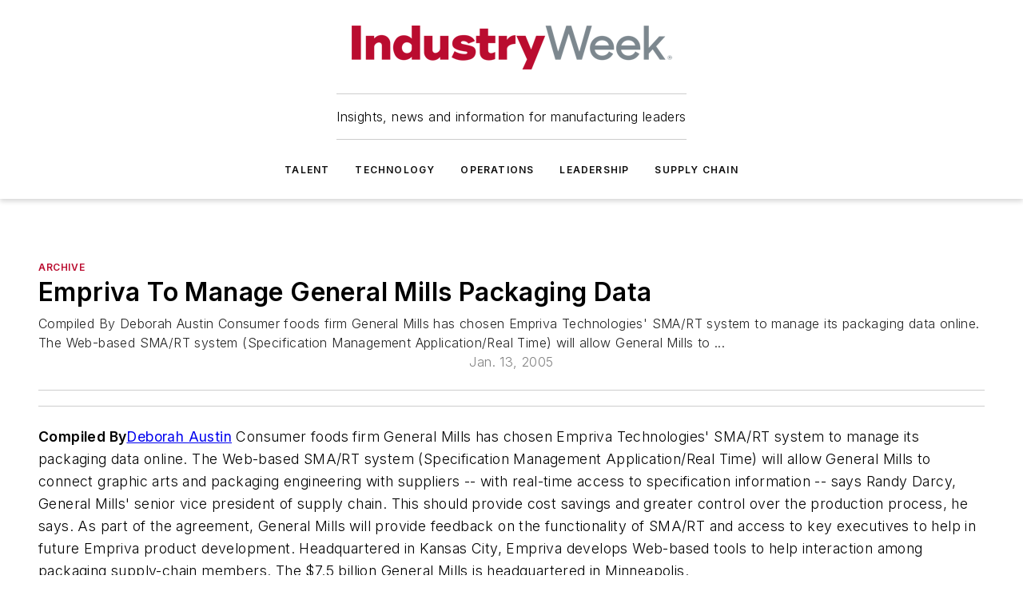

--- FILE ---
content_type: text/html;charset=utf-8
request_url: https://www.industryweek.com/archive/article/21939265/empriva-to-manage-general-mills-packaging-data
body_size: 67073
content:
<!DOCTYPE html><html  lang="en"><head><meta charset="utf-8"><meta name="viewport" content="width=device-width, initial-scale=1, shrink-to-fit=no"><script type="text/javascript" src="/ruxitagentjs_ICA7NVfqrux_10327251022105625.js" data-dtconfig="rid=RID_171335344|rpid=329430338|domain=industryweek.com|reportUrl=/rb_bf25051xng|app=ea7c4b59f27d43eb|cuc=ll64881i|owasp=1|mel=100000|expw=1|featureHash=ICA7NVfqrux|dpvc=1|lastModification=1765214479370|tp=500,50,0|rdnt=1|uxrgce=1|srbbv=2|agentUri=/ruxitagentjs_ICA7NVfqrux_10327251022105625.js"></script><script type="importmap">{"imports":{"#entry":"/_nuxt/CxR92tmI.js"}}</script><title>Empriva To Manage General Mills Packaging Data | IndustryWeek</title><link href="https://fonts.gstatic.com" rel="preconnect"><link href="https://cdn.cookielaw.org" rel="preconnect"><link href="https://gemenon.graphql.aspire-ebm.com" rel="preconnect"><style type="text/css">
            :root {
              --spacing-unit: 6px;
--spacing: 48px;
--color-line: #CDCDCD;
--color-primary-main: #BA0C2F;
--color-primary-container: #d9d9d9;
--color-on-primary-container: #66071a;
--color-secondary-main: #7C878E;
--color-secondary-container: #f5f5f5;
--color-on-secondary-container: #1f2224;
--color-black: #0d0d0d;
--color-white: #ffffff;
--color-grey: #b2c3ce;
--color-light-grey: #e0e0e0;
--primary-font-family: Inter;
--site-max-width: 1300px;
            }
          </style><style>@media (max-width:760px){.mobile-hidden{display:none!important}}.admin-layout a{color:#3867a6}.admin-layout .vs__dropdown-toggle{background:#fff;border:1px solid #9da4b0}.ebm-layout{overflow-anchor:none;width:100%}</style><style>@media (max-width:760px){.mobile-hidden[data-v-45fa8452]{display:none!important}}.admin-layout a[data-v-45fa8452]{color:#3867a6}.admin-layout .vs__dropdown-toggle[data-v-45fa8452]{background:#fff;border:1px solid #9da4b0}.ebm-page[data-v-45fa8452]{display:flex;flex-direction:column;font-family:Arial}.ebm-page .hasToolbar[data-v-45fa8452]{max-width:calc(100% - 49px)}.ebm-page__layout[data-v-45fa8452]{z-index:2}.ebm-page__layout[data-v-45fa8452],.ebm-page__page[data-v-45fa8452]{flex:1;pointer-events:none;position:relative}.ebm-page__page[data-v-45fa8452]{display:flex;flex-direction:column;z-index:1}.ebm-page__main[data-v-45fa8452]{flex:1;margin:auto;width:100%}.ebm-page__content[data-v-45fa8452]{padding:0;pointer-events:all}@media (min-width:600px){.ebm-page__content[data-v-45fa8452]{padding:"0 10px"}}.ebm-page__reskin-background[data-v-45fa8452]{background-position:top;background-repeat:no-repeat;background-size:cover;height:100%;left:0;overflow:hidden;position:fixed;top:0;width:100%;z-index:0}.ebm-page__reskin-ad[data-v-45fa8452]{padding:1.5rem 0;position:relative;text-align:center;z-index:1}.ebm-page__siteskin-ad[data-v-45fa8452]{margin-top:24px;pointer-events:all;position:fixed;transition:all 125ms;z-index:100}.ebm-page__siteskin-ad__left[data-v-45fa8452]{right:50%}@media (max-width:1636px){.ebm-page__siteskin-ad__left[data-v-45fa8452]{display:none}}.ebm-page__siteskin-ad__right[data-v-45fa8452]{left:50%}@media (max-width:1636px){.ebm-page__siteskin-ad__right[data-v-45fa8452]{display:none}}.ebm-page .ebm-page__primary[data-v-45fa8452]{margin-top:0}.ebm-page .page-content-wrapper[data-v-45fa8452]{margin:auto;width:100%}.ebm-page .load-more[data-v-45fa8452]{padding:10px 0;pointer-events:all;text-align:center;width:100%}.ebm-page .load-more[data-v-45fa8452]>*{margin:auto;padding:0 5px}.ebm-page .load-more .label[data-v-45fa8452]{display:flex;flex-direction:row}.ebm-page .load-more .label[data-v-45fa8452]>*{margin:0 5px}.ebm-page .footer[data-v-45fa8452]{position:relative}.ebm-page .ebm-page__primary[data-v-45fa8452]{margin-top:calc(var(--spacing)/2)}.ebm-page .ebm-page__content[data-v-45fa8452]{display:flex;flex-direction:column;gap:var(--spacing);margin:0!important}.ebm-page .ebm-page__content[data-v-45fa8452]>*{position:relative}.ebm-page .ebm-page__content[data-v-45fa8452]>:after{background-color:var(--color-line);bottom:auto;bottom:calc(var(--spacing)*-.5*1);content:"";height:1px;left:0;position:absolute;right:0}.ebm-page .ebm-page__content[data-v-45fa8452]>:last-child:after{display:none}.ebm-page .page-content-wrapper[data-v-45fa8452]{display:flex;flex-direction:column;gap:var(--spacing);max-width:var(--site-max-width);padding:0 calc(var(--spacing)/2)}@media (min-width:800px){.ebm-page .page-content-wrapper[data-v-45fa8452]{padding:0 var(--spacing)}}.ebm-page .page-content-wrapper[data-v-45fa8452]>*{position:relative}.ebm-page .page-content-wrapper[data-v-45fa8452]>:after{background-color:var(--color-line);bottom:auto;bottom:calc(var(--spacing)*-.5*1);content:"";height:1px;left:0;position:absolute;right:0}.ebm-page .page-content-wrapper[data-v-45fa8452]>:last-child:after{display:none}.ebm-page .load-more[data-v-45fa8452]{padding:0}.ebm-page .secondary-pages .page-content-wrapper[data-v-45fa8452],.ebm-page.full-width .page-content-wrapper[data-v-45fa8452]{max-width:100%!important;padding:0!important}.ebm-page .secondary-pages .ebm-page__primary[data-v-45fa8452],.ebm-page.full-width .ebm-page__primary[data-v-45fa8452]{margin-top:0!important}@media print{.ebm-page__page[data-v-45fa8452]{display:block}}</style><style>@media (max-width:760px){.mobile-hidden[data-v-06639cce]{display:none!important}}.admin-layout a[data-v-06639cce]{color:#3867a6}.admin-layout .vs__dropdown-toggle[data-v-06639cce]{background:#fff;border:1px solid #9da4b0}#header-leaderboard-ad[data-v-06639cce]{align-items:center;display:flex;justify-content:center;padding:1rem}</style><style>html{scroll-padding-top:calc(var(--header-height) + 16px)}</style><style>@media (max-width:760px){.mobile-hidden[data-v-b96d99b2]{display:none!important}}.admin-layout a[data-v-b96d99b2]{color:#3867a6}.admin-layout .vs__dropdown-toggle[data-v-b96d99b2]{background:#fff;border:1px solid #9da4b0}header[data-v-b96d99b2]{bottom:0;margin:auto;position:sticky;top:0;transition:top .5s cubic-bezier(.645,.045,.355,1);z-index:50}header .reskin-ad[data-v-b96d99b2]{padding:1.5rem 0;text-align:center}.navbar[data-v-b96d99b2]{background-color:#fff;box-shadow:0 3px 6px #00000029;left:0;opacity:1;padding-bottom:2rem;padding-top:2rem;right:0}.navbar .content[data-v-b96d99b2]{margin:auto;max-width:var(--site-max-width);padding:0 calc(var(--spacing)/2)}@media (min-width:800px){.navbar .content[data-v-b96d99b2]{padding:0 var(--spacing)}}.top-navbar[data-v-b96d99b2]{align-items:center;display:flex;justify-content:space-between}@media (max-width:900px){.logo[data-v-b96d99b2]{flex-grow:1}.logo img[data-v-b96d99b2]{max-width:180px}}@media (max-width:450px){.logo img[data-v-b96d99b2]{max-width:140px}}@media (max-width:370px){.logo img[data-v-b96d99b2]{max-width:120px}}@media (max-width:350px){.logo img[data-v-b96d99b2]{max-width:100px}}.bottom-navbar[data-v-b96d99b2]{max-height:100px;overflow:visible;transition:all .15s cubic-bezier(.86,0,.07,1)}.bottom-navbar.hidden[data-v-b96d99b2]{max-height:0;overflow:hidden;transform:scale(0)}.actions[data-v-b96d99b2]{align-items:center;-moz-column-gap:.5rem;column-gap:.5rem;display:flex;flex-basis:0;flex-grow:1}@media (max-width:900px){.actions[data-v-b96d99b2]{flex-basis:auto;flex-grow:0}}.actions.left[data-v-b96d99b2]{justify-content:left}.actions.right[data-v-b96d99b2]{-moz-column-gap:0;column-gap:0;justify-content:right}.actions .login-container[data-v-b96d99b2]{display:flex;gap:16px}@media (max-width:900px){.actions .login-container[data-v-b96d99b2]{gap:8px}}@media (max-width:450px){.actions .login-container[data-v-b96d99b2]{gap:4px}}@media (max-width:900px){.search-icon[data-v-b96d99b2]{display:none}}.cta[data-v-b96d99b2]{border-bottom:1px solid var(--color-line);border-top:1px solid var(--color-line);margin:1.5rem auto auto;width:-moz-fit-content;width:fit-content}@media (max-width:900px){.cta[data-v-b96d99b2]{display:none}}.sub-menu[data-v-b96d99b2]{align-items:center;display:flex;justify-content:center;list-style:none;margin-top:1.5rem;padding:0;white-space:nowrap}@media (max-width:1000px){.sub-menu[data-v-b96d99b2]{display:none}}.sub-menu-item[data-v-b96d99b2]{margin-left:1rem;margin-right:1rem}.menu-item[data-v-b96d99b2],.sub-menu-link[data-v-b96d99b2]{color:var(--color-black);font-size:.75rem;font-weight:600;letter-spacing:.1em;text-transform:uppercase}.popover-menu[data-v-b96d99b2]{align-items:flex-start;background-color:#fff;box-shadow:0 3px 6px #00000029;display:flex;flex-direction:column;justify-content:left;padding:1.5rem;text-align:left;width:200px}.popover-menu .menu-item[data-v-b96d99b2]{align-items:center;display:flex;margin-bottom:1rem}.popover-menu .menu-item .icon[data-v-b96d99b2]{margin-right:1rem}</style><style>@media (max-width:760px){.mobile-hidden{display:none!important}}.admin-layout a{color:#3867a6}.admin-layout .vs__dropdown-toggle{background:#fff;border:1px solid #9da4b0}.ebm-icon{cursor:pointer}.ebm-icon .tooltip-wrapper{display:block}.ebm-icon.disabled{cursor:not-allowed}.ebm-icon.arrowUp{margin-top:3px}.ebm-icon.arrowDown{margin-top:-5px;transform:rotate(180deg)}.ebm-icon.loading{animation-duration:2s;animation-iteration-count:infinite;animation-name:spin;animation-timing-function:linear}.ebm-icon.label{align-items:center;display:flex;flex-direction:column;font-size:.8em;justify-content:center;padding:0 5px}@keyframes spin{0%{transform:rotate(0)}to{transform:rotate(1turn)}}.ebm-icon .icon,.ebm-icon svg{display:block}</style><style>@media (max-width:760px){.mobile-hidden{display:none!important}}.admin-layout a{color:#3867a6}.admin-layout .vs__dropdown-toggle{background:#fff;border:1px solid #9da4b0}.ebm-mega-menu{background-color:var(--color-black);color:#fff;container-type:inline-size;display:none;height:100%;left:0;opacity:0;overflow:auto;position:fixed;text-align:center;top:0;transition-behavior:allow-discrete;transition-duration:.3s;transition-property:overlay display opacity;width:100%}.ebm-mega-menu.cms-user-logged-in{left:49px;width:calc(100% - 49px)}.ebm-mega-menu.open{display:block;opacity:1}@starting-style{.ebm-mega-menu.open{opacity:0}}@container (max-width: 750px){.ebm-mega-menu .mega-menu-header{display:flex}}.ebm-mega-menu .mega-menu-header .icon{margin-left:30px;margin-top:40px;width:24px}.ebm-mega-menu .mega-menu-header .logo{height:35px;max-width:100%}@container (min-width: 750px){.ebm-mega-menu .mega-menu-header .logo{height:50px;margin-bottom:30px}}@container (max-width: 750px){.ebm-mega-menu .mega-menu-header .logo{margin-top:20px}.ebm-mega-menu .mega-menu-header .logo img{height:auto;margin-left:5px;max-width:140px}}.ebm-mega-menu .mega-menu-container{margin:auto}@container (min-width: 750px){.ebm-mega-menu .mega-menu-container{max-width:850px;width:100%}}.ebm-mega-menu .mega-menu-container .search-field{padding-bottom:50px}@container (max-width: 900px){.ebm-mega-menu .mega-menu-container .search-field{margin-left:calc(var(--spacing)/2);margin-right:calc(var(--spacing)/2)}}.ebm-mega-menu .mega-menu-container .nav-links{display:grid;gap:calc(var(--spacing)/2);grid-template-columns:1fr;position:relative}.ebm-mega-menu .mega-menu-container .nav-links:after{background-color:var(--color-line);bottom:auto;bottom:calc(var(--spacing)*-.5*1);content:"";height:1px;left:0;position:absolute;right:0}.ebm-mega-menu .mega-menu-container .nav-links:last-child:after{display:none}@container (max-width: 900px){.ebm-mega-menu .mega-menu-container .nav-links{margin-left:calc(var(--spacing)/2);margin-right:calc(var(--spacing)/2)}}@container (min-width: 750px){.ebm-mega-menu .mega-menu-container .nav-links{gap:calc(var(--spacing)*2);grid-template-columns:1fr 1fr 1fr;padding-bottom:var(--spacing)}}.ebm-mega-menu .mega-menu-container .nav-links .section{display:flex;flex-direction:column;font-weight:400;list-style:none;text-align:center}@container (max-width: 750px){.ebm-mega-menu .mega-menu-container .nav-links .section{gap:5px;padding-top:30px;position:relative}.ebm-mega-menu .mega-menu-container .nav-links .section:after{background-color:var(--color-line);bottom:auto;bottom:calc(var(--spacing)*-.5*1);content:"";height:1px;left:0;position:absolute;right:0}.ebm-mega-menu .mega-menu-container .nav-links .section:last-child:after{display:none}.ebm-mega-menu .mega-menu-container .nav-links .section:first-child{padding-top:15px}}@container (min-width: 750px){.ebm-mega-menu .mega-menu-container .nav-links .section{border-bottom:none;font-size:1.25rem;gap:16px;position:relative;text-align:left}.ebm-mega-menu .mega-menu-container .nav-links .section:after{background-color:var(--color-line);bottom:0;content:"";height:100%;left:auto;position:absolute;right:calc(var(--spacing)*-.5*2);top:0;width:1px}.ebm-mega-menu .mega-menu-container .nav-links .section:last-child:after{display:none}}.ebm-mega-menu .mega-menu-container .nav-links .section a{color:#fff}.ebm-mega-menu .mega-menu-container .nav-links .section .title{font-size:.75rem;font-weight:400;text-transform:uppercase}.ebm-mega-menu .mega-menu-container .affiliate-links{display:flex;justify-content:center;margin-top:var(--spacing);padding:calc(var(--spacing)*.5);position:relative}.ebm-mega-menu .mega-menu-container .affiliate-links:after{background-color:var(--color-line);bottom:auto;bottom:calc(var(--spacing)*-.5*1);content:"";height:1px;left:0;position:absolute;right:0}.ebm-mega-menu .mega-menu-container .affiliate-links:last-child:after{display:none}.ebm-mega-menu .mega-menu-container .affiliate-links .ebm-affiliated-brands-direction{flex-direction:column;gap:calc(var(--spacing)*.5)}.ebm-mega-menu .mega-menu-container .social-links{align-items:center;display:flex;flex-direction:column;font-size:.75rem;justify-content:center;margin-top:var(--spacing);padding:calc(var(--spacing)*.5);text-transform:uppercase}.ebm-mega-menu .mega-menu-container .social-links .socials{gap:16px;margin:16px 16px 24px}</style><style>@media (max-width:760px){.mobile-hidden{display:none!important}}.admin-layout a{color:#3867a6}.admin-layout .vs__dropdown-toggle{background:#fff;border:1px solid #9da4b0}.ebm-search-field{container-type:inline-size;position:relative}.ebm-search-field .input{padding:10px 0;position:relative;width:100%}.ebm-search-field .input .icon{bottom:0;height:24px;margin:auto;position:absolute;right:.5rem;top:0}.ebm-search-field .input .clear-icon{bottom:0;height:24px;margin:auto;position:absolute;right:2.5rem;top:0}.ebm-search-field .input input{background-color:var(--c4e26338);border:1px solid var(--7798abdd);border-radius:5px;color:var(--0c12ecfc);font-size:1em;padding:1rem 8px 1rem 20px;width:100%}.ebm-search-field .sponsor-container{align-items:center;display:flex;font-size:.5rem;gap:5px;height:24px;margin:auto;position:absolute;right:10%;top:20%}@container (max-width: 750px){.ebm-search-field .sponsor-container{justify-content:flex-end;padding:10px 15px 0 0;position:static}}.ebm-search-field input[type=search]::-webkit-search-cancel-button,.ebm-search-field input[type=search]::-webkit-search-decoration{-webkit-appearance:none;appearance:none}</style><style>@media (max-width:760px){.mobile-hidden[data-v-3823c912]{display:none!important}}.admin-layout a[data-v-3823c912]{color:#3867a6}.admin-layout .vs__dropdown-toggle[data-v-3823c912]{background:#fff;border:1px solid #9da4b0}.ebm-affiliated-brands[data-v-3823c912]{display:flex;flex-direction:row;font-size:.75rem}.ebm-affiliated-brands__label[data-v-3823c912]{display:block;padding:0 calc(var(--spacing)/2)}.ebm-affiliated-brands__links[data-v-3823c912]{display:flex;flex-direction:row;flex-wrap:wrap;justify-content:center}.ebm-affiliated-brands__links>div[data-v-3823c912]{padding:0 calc(var(--spacing)/4)}.ebm-affiliated-brands__links>div a[data-v-3823c912]{color:var(--link-color);font-weight:600}</style><style>@media (max-width:760px){.mobile-hidden[data-v-8e92f456]{display:none!important}}.admin-layout a[data-v-8e92f456]{color:#3867a6}.admin-layout .vs__dropdown-toggle[data-v-8e92f456]{background:#fff;border:1px solid #9da4b0}.ebm-socials[data-v-8e92f456]{display:flex;flex-wrap:wrap}.ebm-socials__icon[data-v-8e92f456]{cursor:pointer;margin-right:7px;text-decoration:none}.ebm-socials .text[data-v-8e92f456]{height:0;overflow:hidden;text-indent:-9999px}</style><style>@media (max-width:760px){.mobile-hidden{display:none!important}}.admin-layout a{color:#3867a6}.admin-layout .vs__dropdown-toggle{background:#fff;border:1px solid #9da4b0}.ebm-ad-target__outer{display:flex;height:auto;justify-content:center;max-width:100%;width:100%}.ebm-ad-target__inner{align-items:center;display:flex}.ebm-ad-target img{max-width:100%}.ebm-ad-target iframe{box-shadow:0 .125rem .25rem #00000013}</style><style>@media (max-width:760px){.mobile-hidden[data-v-4c12f864]{display:none!important}}.admin-layout a[data-v-4c12f864]{color:#3867a6}.admin-layout .vs__dropdown-toggle[data-v-4c12f864]{background:#fff;border:1px solid #9da4b0}#sticky-bottom-ad[data-v-4c12f864]{align-items:center;background:#000000bf;display:flex;justify-content:center;left:0;padding:8px;position:fixed;right:0;z-index:999}#sticky-bottom-ad .close-button[data-v-4c12f864]{background:none;border:0;color:#fff;cursor:pointer;font-weight:900;margin:8px;position:absolute;right:0;top:0}.slide-up-enter[data-v-4c12f864],.slide-up-leave-to[data-v-4c12f864]{opacity:0;transform:translateY(200px)}.slide-up-enter-active[data-v-4c12f864]{transition:all .25s ease-out}.slide-up-leave-active[data-v-4c12f864]{transition:all .25s ease-in}</style><style>@media (max-width:760px){.mobile-hidden[data-v-0622f0e1]{display:none!important}}.admin-layout a[data-v-0622f0e1]{color:#3867a6}.admin-layout .vs__dropdown-toggle[data-v-0622f0e1]{background:#fff;border:1px solid #9da4b0}.grid[data-v-0622f0e1]{container-type:inline-size;margin:auto}.grid .grid-row[data-v-0622f0e1]{position:relative}.grid .grid-row[data-v-0622f0e1]:after{background-color:var(--color-line);bottom:auto;bottom:calc(var(--spacing)*-.5*1);content:"";height:1px;left:0;position:absolute;right:0}.grid .grid-row.hide-bottom-border[data-v-0622f0e1]:after,.grid .grid-row[data-v-0622f0e1]:last-child:after{display:none}@container (width >= 750px){.grid .grid-row.mobile-only[data-v-0622f0e1]{display:none}}@container (width < 750px){.grid .grid-row.exclude-mobile[data-v-0622f0e1]{display:none}}</style><style>@media (max-width:760px){.mobile-hidden[data-v-840eddae]{display:none!important}}.admin-layout a[data-v-840eddae]{color:#3867a6}.admin-layout .vs__dropdown-toggle[data-v-840eddae]{background:#fff;border:1px solid #9da4b0}.web-row[data-v-840eddae]{container-type:inline-size}.web-row .row[data-v-840eddae]{--col-size:calc(50% - var(--spacing)*1/2);display:grid;padding-bottom:0ver;padding-top:0;width:100%}@media (min-width:750px){.web-row .row[data-v-840eddae]{padding-left:0;padding-right:0}}@media (min-width:500px){.web-row .row.restricted[data-v-840eddae]{margin:auto;max-width:66%}}.web-row .row .column-wrapper[data-v-840eddae]{display:flex;order:0;width:100%}.web-row .row.largest_first.layout1_2 .column-wrapper[data-v-840eddae]:nth-child(2),.web-row .row.largest_first.layout1_2_1 .column-wrapper[data-v-840eddae]:nth-child(2),.web-row .row.largest_first.layout1_3 .column-wrapper[data-v-840eddae]:nth-child(2){order:-1}@container (min-width: 750px){.web-row .row.layout1_1[data-v-840eddae]{display:grid;grid-template-columns:minmax(0,1fr) minmax(0,1fr)}.web-row .row.layout1_1 .column-wrapper[data-v-840eddae]{position:relative}.web-row .row.layout1_1 .column-wrapper[data-v-840eddae]:after{background-color:var(--color-line);bottom:0;content:"";height:100%;left:auto;position:absolute;right:calc(var(--spacing)*-.5*1);top:0;width:1px}.web-row .row.layout1_1 .column-wrapper[data-v-840eddae]:last-child:after{display:none}.web-row .row.layout1_2[data-v-840eddae]{display:grid;grid-template-columns:minmax(0,var(--col-size)) minmax(0,var(--col-size))}.web-row .row.layout1_2 .column-wrapper[data-v-840eddae]{position:relative}.web-row .row.layout1_2 .column-wrapper[data-v-840eddae]:after{background-color:var(--color-line);bottom:0;content:"";height:100%;left:auto;position:absolute;right:calc(var(--spacing)*-.5*1);top:0;width:1px}.web-row .row.layout1_2 .column-wrapper[data-v-840eddae]:last-child:after{display:none}.web-row .row.layout1_2 .column-wrapper[data-v-840eddae]:nth-child(2){order:0!important}}@container (min-width: 1050px){.web-row .row.layout1_2[data-v-840eddae]{--col-size:calc(33.33333% - var(--spacing)*2/3);grid-template-columns:var(--col-size) calc(var(--col-size)*2 + var(--spacing))}}@container (min-width: 750px){.web-row .row.layout2_1[data-v-840eddae]{display:grid;grid-template-columns:minmax(0,var(--col-size)) minmax(0,var(--col-size))}.web-row .row.layout2_1 .column-wrapper[data-v-840eddae]{position:relative}.web-row .row.layout2_1 .column-wrapper[data-v-840eddae]:after{background-color:var(--color-line);bottom:0;content:"";height:100%;left:auto;position:absolute;right:calc(var(--spacing)*-.5*1);top:0;width:1px}.web-row .row.layout2_1 .column-wrapper[data-v-840eddae]:last-child:after{display:none}}@container (min-width: 1050px){.web-row .row.layout2_1[data-v-840eddae]{--col-size:calc(33.33333% - var(--spacing)*2/3);grid-template-columns:calc(var(--col-size)*2 + var(--spacing)) var(--col-size)}}@container (min-width: 1100px){.web-row .row.layout1_1_1[data-v-840eddae]{--col-size:calc(33.33333% - var(--spacing)*2/3);display:grid;grid-template-columns:minmax(0,var(--col-size)) minmax(0,var(--col-size)) minmax(0,var(--col-size))}.web-row .row.layout1_1_1 .column-wrapper[data-v-840eddae]{position:relative}.web-row .row.layout1_1_1 .column-wrapper[data-v-840eddae]:after{background-color:var(--color-line);bottom:0;content:"";height:100%;left:auto;position:absolute;right:calc(var(--spacing)*-.5*1);top:0;width:1px}.web-row .row.layout1_1_1 .column-wrapper[data-v-840eddae]:last-child:after{display:none}}</style><style>@media (max-width:760px){.mobile-hidden{display:none!important}}.admin-layout a{color:#3867a6}.admin-layout .vs__dropdown-toggle{background:#fff;border:1px solid #9da4b0}.web-grid-title{align-items:center;container-type:inline-size;font-family:var(--primary-font-family);margin-bottom:calc(var(--spacing)/2);max-width:100%;width:100%}.web-grid-title .title{display:flex;flex:1 0 auto;font-size:1.9rem;font-weight:600;gap:var(--spacing-unit);letter-spacing:-.01em;line-height:40px;max-width:100%;overflow:hidden;text-overflow:ellipsis}.web-grid-title .title .grid-title-image-icon{height:23px;margin-top:8px}.web-grid-title.has-link .title{max-width:calc(100% - 100px)}.web-grid-title .divider{background-color:var(--color-line);height:1px;width:100%}.web-grid-title .view-more{color:var(--color-primary-main);cursor:primary;flex:0 1 auto;font-size:.75rem;font-weight:600;letter-spacing:.05em;line-height:18px;text-transform:uppercase;white-space:nowrap}@container (max-width: 500px){.web-grid-title .view-more{display:none}}.web-grid-title.primary{display:flex;gap:5px}.web-grid-title.primary .topbar,.web-grid-title.secondary .divider,.web-grid-title.secondary .view-more{display:none}.web-grid-title.secondary .topbar{background-color:var(--color-primary-main);height:8px;margin-bottom:calc(var(--spacing)/3);width:80px}</style><style>@media (max-width:760px){.mobile-hidden[data-v-2e2a3563]{display:none!important}}.admin-layout a[data-v-2e2a3563]{color:#3867a6}.admin-layout .vs__dropdown-toggle[data-v-2e2a3563]{background:#fff;border:1px solid #9da4b0}.column[data-v-2e2a3563]{align-items:stretch;display:flex;flex-wrap:wrap;height:100%;position:relative}.column[data-v-2e2a3563],.column .standard-blocks[data-v-2e2a3563],.column .sticky-blocks[data-v-2e2a3563]{width:100%}.column.block-align-center[data-v-2e2a3563]{align-items:center;justify-content:center}.column.block-align-top[data-v-2e2a3563]{align-items:top;flex-direction:column}.column.block-align-sticky[data-v-2e2a3563]{align-items:start;display:block;justify-content:center}.column.block-align-equalize[data-v-2e2a3563]{align-items:stretch}.column .sticky-blocks.has-standard[data-v-2e2a3563]{margin-top:var(--spacing)}.column .block-wrapper[data-v-2e2a3563]{max-width:100%;position:relative}.column .block-wrapper[data-v-2e2a3563]:after{background-color:var(--color-line);bottom:auto;bottom:calc(var(--spacing)*-.5*1);content:"";height:1px;left:0;position:absolute;right:0}.column .block-wrapper.hide-bottom-border[data-v-2e2a3563]:after,.column .block-wrapper[data-v-2e2a3563]:last-child:after,.column .standard-blocks:not(.has-sticky) .block-wrapper[data-v-2e2a3563]:last-child:after,.column .sticky-blocks .block-wrapper[data-v-2e2a3563]:last-child:after{display:none}@media print{.column[data-v-2e2a3563]{height:auto}}</style><style>@media (max-width:760px){.mobile-hidden[data-v-a4efc542]{display:none!important}}.admin-layout a[data-v-a4efc542]{color:#3867a6}.admin-layout .vs__dropdown-toggle[data-v-a4efc542]{background:#fff;border:1px solid #9da4b0}.block[data-v-a4efc542]{display:flex;flex-direction:column;overflow:visible;width:100%}.block .block-title[data-v-a4efc542]{margin-bottom:calc(var(--spacing)/2)}.block .above-cta[data-v-a4efc542]{height:100%}.block .title[data-v-a4efc542]{font-size:1rem;line-height:1rem;text-transform:uppercase}.block .title a[data-v-a4efc542]{color:inherit;text-decoration:none}.block .title a[data-v-a4efc542]:hover{text-decoration:underline}.block .title template[data-v-a4efc542]{display:inline-block}.block .content[data-v-a4efc542]{display:flex;width:100%}.block .cta[data-v-a4efc542]{align-items:center;display:flex;flex-direction:column;font-size:1rem;gap:calc(var(--spacing)/2);justify-content:space-between}@container (width > 500px){.block .cta[data-v-a4efc542]{flex-direction:row}}</style><style>@media (max-width:760px){.mobile-hidden[data-v-3dec0756]{display:none!important}}.admin-layout a[data-v-3dec0756]{color:#3867a6}.admin-layout .vs__dropdown-toggle[data-v-3dec0756]{background:#fff;border:1px solid #9da4b0}.ebm-button-wrapper[data-v-3dec0756]{display:inline-block}.ebm-button-wrapper .ebm-button[data-v-3dec0756]{border:1px solid;border-radius:.1rem;cursor:pointer;display:block;font-weight:600;outline:none;text-transform:uppercase;width:100%}.ebm-button-wrapper .ebm-button .content[data-v-3dec0756]{align-items:center;display:flex;gap:var(--spacing-unit);justify-content:center}.ebm-button-wrapper .ebm-button .content.icon-right[data-v-3dec0756]{flex-direction:row-reverse}.ebm-button-wrapper .ebm-button[data-v-3dec0756]:focus,.ebm-button-wrapper .ebm-button[data-v-3dec0756]:hover{box-shadow:0 0 .1rem #3e5d8580;filter:contrast(125%)}.ebm-button-wrapper .ebm-button[data-v-3dec0756]:active{box-shadow:0 0 .3rem #1c417280}.ebm-button-wrapper .ebm-button[data-v-3dec0756]:active:after{height:200px;width:200px}.ebm-button-wrapper .ebm-button--small[data-v-3dec0756]{font-size:.75rem;padding:.2rem .4rem}.ebm-button-wrapper .ebm-button--medium[data-v-3dec0756]{font-size:.75rem;padding:.3rem .6rem}.ebm-button-wrapper .ebm-button--large[data-v-3dec0756]{font-size:.75rem;line-height:1.25rem;padding:.5rem 1rem}@media (max-width:450px){.ebm-button-wrapper .ebm-button--large[data-v-3dec0756]{padding:.5rem}}.ebm-button-wrapper .ebm-button--fullWidth[data-v-3dec0756]{font-size:1.15rem;margin:0 auto;padding:.5rem 1rem;width:100%}.ebm-button-wrapper.primary .ebm-button[data-v-3dec0756],.ebm-button-wrapper.solid .ebm-button[data-v-3dec0756]{background-color:var(--button-accent-color);border-color:var(--button-accent-color);color:var(--button-text-color)}.ebm-button-wrapper.primary .ebm-button[data-v-3dec0756]:hover,.ebm-button-wrapper.solid .ebm-button[data-v-3dec0756]:hover{text-decoration:underline}.ebm-button-wrapper.hollow .ebm-button[data-v-3dec0756]{background-color:transparent;background-color:#fff;border:1px solid var(--button-accent-color);color:var(--button-accent-color)}.ebm-button-wrapper.hollow .ebm-button[data-v-3dec0756]:hover{text-decoration:underline}.ebm-button-wrapper.borderless .ebm-button[data-v-3dec0756]{background-color:transparent;border-color:transparent;color:var(--button-accent-color)}.ebm-button-wrapper.borderless .ebm-button[data-v-3dec0756]:hover{background-color:var(--button-accent-color);color:#fff;text-decoration:underline}.ebm-button-wrapper .ebm-button[data-v-3dec0756]{transition:all .15s ease-in-out}</style><style>@media (max-width:760px){.mobile-hidden{display:none!important}}.admin-layout a{color:#3867a6}.admin-layout .vs__dropdown-toggle{background:#fff;border:1px solid #9da4b0}.web-footer-new{display:flex;font-size:1rem;font-weight:400;justify-content:center;padding-bottom:calc(var(--spacing)/2);pointer-events:all;width:100%}.web-footer-new a{color:var(--link-color)}.web-footer-new .container{display:flex;justify-content:center;width:100%}.web-footer-new .container .container-wrapper{display:flex;flex-direction:column;gap:var(--spacing);width:100%}@media (min-width:800px){.web-footer-new .container{flex-direction:row}}.web-footer-new .container .row{position:relative;width:100%}.web-footer-new .container .row:after{background-color:var(--color-line);bottom:auto;bottom:calc(var(--spacing)*-.5*1);content:"";height:1px;left:0;position:absolute;right:0}.web-footer-new .container .row:last-child:after{display:none}.web-footer-new .container .row.full-width{justify-items:center}.web-footer-new .container .column-wrapper{display:grid;gap:var(--spacing);grid-template-columns:1fr}.web-footer-new .container .column-wrapper.full-width{max-width:var(--site-max-width)!important;padding:0 calc(var(--spacing)*1.5);width:100%}.web-footer-new .container .column-wrapper .col{align-items:center;display:flex;flex-direction:column;gap:calc(var(--spacing)/4);justify-content:center;margin:0 auto;max-width:80%;position:relative;text-align:center}.web-footer-new .container .column-wrapper .col:after{background-color:var(--color-line);bottom:auto;bottom:calc(var(--spacing)*-.5*1);content:"";height:1px;left:0;position:absolute;right:0}.web-footer-new .container .column-wrapper .col:last-child:after{display:none}.web-footer-new .container .column-wrapper .col.valign-middle{align-self:center}@media (min-width:800px){.web-footer-new .container .column-wrapper{align-items:start;gap:var(--spacing)}.web-footer-new .container .column-wrapper.cols1_1_1{grid-template-columns:1fr 1fr 1fr}.web-footer-new .container .column-wrapper.cols1_1{grid-template-columns:1fr 1fr}.web-footer-new .container .column-wrapper .col{align-items:start;max-width:100%;position:relative;text-align:left}.web-footer-new .container .column-wrapper .col:after{background-color:var(--color-line);bottom:0;content:"";height:100%;left:auto;position:absolute;right:calc(var(--spacing)*-.5*1);top:0;width:1px}.web-footer-new .container .column-wrapper .col:last-child:after{display:none}}.web-footer-new .corporatelogo{align-self:center;filter:brightness(0);height:auto;margin-right:var(--spacing-unit);width:100px}.web-footer-new .menu-copyright{align-items:center;display:flex;flex-direction:column;gap:calc(var(--spacing)/2)}.web-footer-new .menu-copyright.full-width{max-width:var(--site-max-width);padding:0 calc(var(--spacing)*1.5);width:100%}.web-footer-new .menu-copyright .links{display:flex;font-size:.75rem;gap:calc(var(--spacing)/4);list-style:none;margin:0;padding:0}.web-footer-new .menu-copyright .copyright{display:flex;flex-direction:row;flex-wrap:wrap;font-size:.8em;justify-content:center}@media (min-width:800px){.web-footer-new .menu-copyright{flex-direction:row;justify-content:space-between}}.web-footer-new .blocktitle{color:#000;font-size:1.1rem;font-weight:600;width:100%}.web-footer-new .web-affiliated-brands-direction{flex-direction:column}@media (min-width:800px){.web-footer-new .web-affiliated-brands-direction{flex-direction:row}}</style><style>@media (max-width:760px){.mobile-hidden{display:none!important}}.admin-layout a{color:#3867a6}.admin-layout .vs__dropdown-toggle{background:#fff;border:1px solid #9da4b0}.ebm-web-subscribe-wrapper{display:flex;flex-direction:column;height:100%;overflow:auto}.ebm-web-subscribe-content{height:100%;overflow:auto;padding:calc(var(--spacing)*.5) var(--spacing)}@container (max-width: 750px){.ebm-web-subscribe-content{padding-bottom:100%}}.ebm-web-subscribe-content .web-subscribe-header .web-subscribe-title{align-items:center;display:flex;gap:var(--spacing);justify-content:space-between;line-height:normal}.ebm-web-subscribe-content .web-subscribe-header .web-subscribe-title .close-button{align-items:center;cursor:pointer;display:flex;font-size:.75rem;font-weight:600;text-transform:uppercase}.ebm-web-subscribe-content .web-subscribe-header .web-subscribe-subtext{padding-bottom:var(--spacing)}.ebm-web-subscribe-content .web-subscribe-header .newsletter-items{display:grid;gap:10px;grid-template-columns:1fr 1fr}@container (max-width: 750px){.ebm-web-subscribe-content .web-subscribe-header .newsletter-items{grid-template-columns:1fr}}.ebm-web-subscribe-content .web-subscribe-header .newsletter-items .newsletter-item{border:1px solid var(--color-line);display:flex;flex-direction:row;flex-direction:column;gap:1rem;padding:1rem}.ebm-web-subscribe-content .web-subscribe-header .newsletter-items .newsletter-item .newsletter-title{display:flex;font-size:1.25rem;font-weight:600;justify-content:space-between;letter-spacing:-.01em;line-height:25px}.ebm-web-subscribe-content .web-subscribe-header .newsletter-items .newsletter-item .newsletter-description{font-size:1rem;font-weight:400;letter-spacing:.0125em;line-height:24px}.web-subscribe-footer{background-color:#fff;box-shadow:0 4px 16px #00000040;width:100%}.web-subscribe-footer .subscribe-footer-wrapper{padding:var(--spacing)!important}.web-subscribe-footer .subscribe-footer-wrapper .user-info-container{align-items:center;display:flex;justify-content:space-between;padding-bottom:calc(var(--spacing)*.5)}.web-subscribe-footer .subscribe-footer-wrapper .user-info-container .nl-user-info{align-items:center;display:flex;gap:10px}.web-subscribe-footer .subscribe-footer-wrapper .subscribe-login-container .nl-selected{font-size:1.25rem;font-weight:600;margin-bottom:10px}.web-subscribe-footer .subscribe-footer-wrapper .subscribe-login-container .form-fields-setup{display:flex;gap:calc(var(--spacing)*.125);padding-top:calc(var(--spacing)*.5)}@container (max-width: 1050px){.web-subscribe-footer .subscribe-footer-wrapper .subscribe-login-container .form-fields-setup{display:block}}.web-subscribe-footer .subscribe-footer-wrapper .subscribe-login-container .form-fields-setup .web-form-fields{z-index:100}.web-subscribe-footer .subscribe-footer-wrapper .subscribe-login-container .form-fields-setup .web-form-fields .field-label{font-size:.75rem}.web-subscribe-footer .subscribe-footer-wrapper .subscribe-login-container .form-fields-setup .form{display:flex;gap:calc(var(--spacing)*.125)}@container (max-width: 750px){.web-subscribe-footer .subscribe-footer-wrapper .subscribe-login-container .form-fields-setup .form{flex-direction:column;padding-bottom:calc(var(--spacing)*.5)}}.web-subscribe-footer .subscribe-footer-wrapper .subscribe-login-container .form-fields-setup .form .vs__dropdown-menu{max-height:8rem}@container (max-width: 750px){.web-subscribe-footer .subscribe-footer-wrapper .subscribe-login-container .form-fields-setup .form .vs__dropdown-menu{max-height:4rem}}.web-subscribe-footer .subscribe-footer-wrapper .subscribe-login-container .form-fields-setup .subscribe-button{margin-top:calc(var(--spacing)*.5);width:20%}@container (max-width: 1050px){.web-subscribe-footer .subscribe-footer-wrapper .subscribe-login-container .form-fields-setup .subscribe-button{width:100%}}.web-subscribe-footer .subscribe-footer-wrapper .subscribe-login-container .form-fields-setup .subscribe-button .ebm-button{height:3rem}.web-subscribe-footer .subscribe-footer-wrapper .subscribe-login-container .compliance-field{font-size:.75rem;line-height:18px;z-index:-1}.web-subscribe-footer .subscribe-footer-wrapper a{color:#000;text-decoration:underline}.web-subscribe-footer .subscribe-footer-wrapper .subscribe-consent{font-size:.75rem;letter-spacing:.025em;line-height:18px;padding:5px 0}.web-subscribe-footer .subscribe-footer-wrapper .account-check{padding-top:calc(var(--spacing)*.25)}</style><style>@media (max-width:760px){.mobile-hidden{display:none!important}}.admin-layout a{color:#3867a6}.admin-layout .vs__dropdown-toggle{background:#fff;border:1px solid #9da4b0}.ebm-web-pane{container-type:inline-size;height:100%;pointer-events:all;position:fixed;right:0;top:0;width:100%;z-index:100}.ebm-web-pane.hidden{pointer-events:none}.ebm-web-pane.hidden .web-pane-mask{opacity:0}.ebm-web-pane.hidden .contents{max-width:0}.ebm-web-pane .web-pane-mask{background-color:#000;display:table;height:100%;opacity:.8;padding:16px;transition:all .3s ease;width:100%}.ebm-web-pane .contents{background-color:#fff;bottom:0;max-width:1072px;position:absolute;right:0;top:0;transition:all .3s ease;width:100%}.ebm-web-pane .contents.cms-user-logged-in{width:calc(100% - 49px)}.ebm-web-pane .contents .close-icon{cursor:pointer;display:flex;justify-content:flex-end;margin:10px}</style><style>@media (max-width:760px){.mobile-hidden{display:none!important}}.admin-layout a{color:#3867a6}.admin-layout .vs__dropdown-toggle{background:#fff;border:1px solid #9da4b0}.gam-slot-builder{min-width:300px;width:100%}.gam-slot-builder iframe{max-width:100%;overflow:hidden}</style><style>@media (max-width:760px){.mobile-hidden{display:none!important}}.admin-layout a{color:#3867a6}.admin-layout .vs__dropdown-toggle{background:#fff;border:1px solid #9da4b0}.web-content-title-new{display:flex;flex-direction:column;gap:calc(var(--spacing));width:100%}.web-content-title-new>*{position:relative}.web-content-title-new>:after{background-color:var(--color-line);bottom:auto;bottom:calc(var(--spacing)*-.5*1);content:"";height:1px;left:0;position:absolute;right:0}.web-content-title-new>:last-child:after{display:none}.web-content-title-new .above-line{container-type:inline-size;display:flex;flex-direction:column;gap:calc(var(--spacing)/2)}.web-content-title-new .above-line .section-wrapper{display:flex;gap:calc(var(--spacing)/4)}.web-content-title-new .above-line .section-wrapper.center{margin-left:auto;margin-right:auto}.web-content-title-new .above-line .sponsored-label{color:var(--color-primary-main);font-size:.75rem;font-weight:600;letter-spacing:.05rem;text-transform:uppercase}.web-content-title-new .above-line .section{font-size:.75rem;font-weight:600;letter-spacing:.05em;text-transform:uppercase}.web-content-title-new .above-line .event-info{display:flex;flex-direction:column;font-size:.9rem;gap:calc(var(--spacing)/2)}.web-content-title-new .above-line .event-info .column{display:flex;flex-direction:column;font-size:.9rem;gap:calc(var(--spacing)/4);width:100%}.web-content-title-new .above-line .event-info .column .content{display:flex;gap:calc(var(--spacing)/4)}.web-content-title-new .above-line .event-info .column label{flex:0 0 80px;font-weight:600}.web-content-title-new .above-line .event-info>*{position:relative}.web-content-title-new .above-line .event-info>:after{background-color:var(--color-line);bottom:0;content:"";height:100%;left:auto;position:absolute;right:calc(var(--spacing)*-.5*1);top:0;width:1px}.web-content-title-new .above-line .event-info>:last-child:after{display:none}@container (min-width: 600px){.web-content-title-new .above-line .event-info{align-items:center;flex-direction:row;gap:calc(var(--spacing))}.web-content-title-new .above-line .event-info>*{position:relative}.web-content-title-new .above-line .event-info>:after{background-color:var(--color-line);bottom:0;content:"";height:100%;left:auto;position:absolute;right:calc(var(--spacing)*-.5*1);top:0;width:1px}.web-content-title-new .above-line .event-info>:last-child:after{display:none}.web-content-title-new .above-line .event-info .event-location{display:block}}.web-content-title-new .above-line .title-text{font-size:2rem;line-height:1.2}@container (width > 500px){.web-content-title-new .above-line .title-text{font-size:2.75rem}}.web-content-title-new .above-line .author-row{align-items:center;display:flex;flex-direction:column;gap:calc(var(--spacing)/3);justify-content:center}.web-content-title-new .above-line .author-row .all-authors{display:flex;gap:calc(var(--spacing)/3)}.web-content-title-new .above-line .author-row .date-read-time{align-items:center;display:flex;gap:calc(var(--spacing)/3)}.web-content-title-new .above-line .author-row .dot{align-items:center;grid-area:dot}.web-content-title-new .above-line .author-row .dot:after{background-color:#000;content:"";display:block;height:4px;width:4px}.web-content-title-new .above-line .author-row .dot.first{display:none}.web-content-title-new .above-line .author-row .date{grid-area:date}.web-content-title-new .above-line .author-row .read-time{grid-area:read-time}.web-content-title-new .above-line .author-row .date,.web-content-title-new .above-line .author-row .duration,.web-content-title-new .above-line .author-row .read-time{color:#000;opacity:.5}@container (width > 500px){.web-content-title-new .above-line .author-row{flex-direction:row}.web-content-title-new .above-line .author-row .dot.first{display:block}}@container (width > 700px){.web-content-title-new .above-line .author-row{justify-content:flex-start}}.web-content-title-new .above-line .teaser-text{color:#222;font-size:16px;padding-top:8px}@container (width > 500px){.web-content-title-new .above-line .teaser-text{font-size:17px}}@container (width > 700px){.web-content-title-new .above-line .teaser-text{font-size:18px}}@container (width > 1000px){.web-content-title-new .above-line .teaser-text{font-size:19px}}.web-content-title-new .above-line .podcast-series{align-items:center;color:var(--color-primary-main);display:flex;font-size:.85rem;font-weight:500;gap:6px;text-transform:uppercase}.web-content-title-new .below-line{align-items:center;display:flex;justify-content:space-between;width:100%}.web-content-title-new .below-line .print-favorite{display:flex;gap:calc(var(--spacing)/3);justify-content:flex-end}.web-content-title-new .image-wrapper{flex:1 0 auto;width:100%}.web-content-title-new .comment-count{align-items:center;cursor:pointer;display:flex;padding-left:8px}.web-content-title-new .comment-count .viafoura{align-items:center;background-color:transparent!important;display:flex;font-size:16px;font-weight:inherit;padding-left:4px}.web-content-title-new .event-location p{margin:0}.web-content-title-new .highlights h2{margin-bottom:24px}.web-content-title-new .highlights .text{font-size:18px}.web-content-title-new .highlights .text li{margin-bottom:16px}.web-content-title-new .highlights .text li:last-child{margin-bottom:0}.web-content-title-new .author-contributor,.web-content-title-new .company-link{color:#000;display:flex;flex-wrap:wrap}.web-content-title-new .author-contributor a,.web-content-title-new .company-link a{color:inherit!important;font-size:1rem;text-decoration:underline}.web-content-title-new .author-contributor .author{display:flex}.web-content-title-new.center{text-align:center}.web-content-title-new.center .breadcrumb{display:flex;justify-content:center}.web-content-title-new.center .author-row{justify-content:center}</style><style>@media (max-width:760px){.mobile-hidden[data-v-e69042fe]{display:none!important}}.admin-layout a[data-v-e69042fe]{color:#3867a6}.admin-layout .vs__dropdown-toggle[data-v-e69042fe]{background:#fff;border:1px solid #9da4b0}.ebm-share-list[data-v-e69042fe]{display:flex;gap:calc(var(--spacing)/3);list-style:none;overflow:hidden;padding:0;transition:.3s;width:100%}.ebm-share-list li[data-v-e69042fe]{margin:0;padding:0}.ebm-share-item[data-v-e69042fe]{border-radius:4px;cursor:pointer;margin:2px}</style><style>@media (max-width:760px){.mobile-hidden{display:none!important}}.admin-layout a{color:#3867a6}.admin-layout .vs__dropdown-toggle{background:#fff;border:1px solid #9da4b0}.body-block{flex:"1";max-width:100%;width:100%}.body-block .body-content{display:flex;flex-direction:column;gap:calc(var(--spacing)/2);width:100%}.body-block .gate{background:var(--color-secondary-container);border:1px solid var(--color-line);padding:calc(var(--spacing)/2)}.body-block .below-body{border-top:1px solid var(--color-line)}.body-block .below-body .contributors{display:flex;gap:4px;padding-top:calc(var(--spacing)/4)}.body-block .below-body .contributors .contributor{display:flex}.body-block .below-body .ai-attribution{font-size:14px;padding-top:calc(var(--spacing)/4)}.body-block .podcast-player{background-color:var(--color-secondary-container);border:1px solid var(--color-line);border-radius:4px;margin-left:auto!important;margin-right:auto!important;text-align:center;width:100%}.body-block .podcast-player iframe{border:0;width:100%}.body-block .podcast-player .buttons{display:flex;justify-content:center}</style><style>@media (max-width:760px){.mobile-hidden{display:none!important}}.admin-layout a{color:#3867a6}.admin-layout .vs__dropdown-toggle{background:#fff;border:1px solid #9da4b0}.web-body-blocks{--margin:calc(var(--spacing)/2);display:flex;flex-direction:column;gap:15px;max-width:100%;width:100%}.web-body-blocks a{text-decoration:underline}.web-body-blocks .block{container-type:inline-size;font-family:var(--secondary-font);max-width:100%;width:100%}.web-body-blocks .block a{color:var(--link-color)}.web-body-blocks .block .block-title{margin-bottom:calc(var(--spacing)/2)}.web-body-blocks .text{color:inherit;letter-spacing:inherit;margin:auto;max-width:100%}.web-body-blocks img{max-width:100%}.web-body-blocks .iframe{border:0;margin-left:auto!important;margin-right:auto!important;width:100%}.web-body-blocks .facebook .embed,.web-body-blocks .instagram .embed,.web-body-blocks .twitter .embed{max-width:500px}.web-body-blocks .bc-reco-wrapper{padding:calc(var(--spacing)/2)}.web-body-blocks .bc-reco-wrapper .bc-heading{border-bottom:1px solid var(--color-grey);margin-top:0;padding-bottom:calc(var(--spacing)/2);padding-top:0}.web-body-blocks .embed{margin:auto;width:100%}@container (width > 550px){.web-body-blocks .embed.above,.web-body-blocks .embed.below,.web-body-blocks .embed.center,.web-body-blocks .embed.left,.web-body-blocks .embed.right{max-width:calc(50% - var(--margin))}.web-body-blocks .embed.above.small,.web-body-blocks .embed.below.small,.web-body-blocks .embed.center.small,.web-body-blocks .embed.left.small,.web-body-blocks .embed.right.small{max-width:calc(33% - var(--margin))}.web-body-blocks .embed.above.large,.web-body-blocks .embed.below.large,.web-body-blocks .embed.center.large,.web-body-blocks .embed.left.large,.web-body-blocks .embed.right.large{max-width:calc(66% - var(--margin))}.web-body-blocks .embed.above{margin-bottom:var(--margin)}.web-body-blocks .embed.below{margin-top:var(--margin)}.web-body-blocks .embed.left{float:left;margin-right:var(--margin)}.web-body-blocks .embed.right{float:right;margin-left:var(--margin)}}.web-body-blocks .embed.center{clear:both}.web-body-blocks .embed.native{max-width:auto;width:auto}.web-body-blocks .embed.fullWidth{max-width:100%;width:100%}.web-body-blocks .video{margin-top:15px}</style><style>@media (max-width:760px){.mobile-hidden{display:none!important}}.admin-layout a{color:#3867a6}.admin-layout .vs__dropdown-toggle{background:#fff;border:1px solid #9da4b0}.web-html{letter-spacing:inherit;margin:auto;max-width:100%}.web-html .html p:first-child{margin-top:0}.web-html h1,.web-html h2,.web-html h3,.web-html h4,.web-html h5,.web-html h6{margin:revert}.web-html .embedded-image{max-width:40%;width:100%}.web-html .embedded-image img{width:100%}.web-html .left{margin:0 auto 0 0}.web-html .left-wrap{clear:both;float:left;margin:0 1rem 1rem 0}.web-html .right{margin:0 0 0 auto}.web-html .right-wrap{clear:both;float:right;margin:0 0 1rem 1rem}.web-html pre{background-color:#f5f5f5d9;font-family:Courier New,Courier,monospace;padding:4px 8px}.web-html .preview-overlay{background:linear-gradient(180deg,#fff0,#fff);height:125px;margin-bottom:-25px;margin-top:-125px;position:relative;width:100%}.web-html blockquote{background-color:#f8f9fa;border-left:8px solid #dee2e6;line-height:1.5;overflow:hidden;padding:1.5rem}.web-html .pullquote{color:#7c7b7b;float:right;font-size:1.3em;margin:6px 0 6px 12px;max-width:50%;padding:12px 0 12px 12px;position:relative;width:50%}.web-html p:last-of-type{margin-bottom:0}.web-html a{cursor:pointer}</style><style>@media (max-width:760px){.mobile-hidden{display:none!important}}.admin-layout a{color:#3867a6}.admin-layout .vs__dropdown-toggle{background:#fff;border:1px solid #9da4b0}.ebm-ad__embed{clear:both}.ebm-ad__embed>div{border-bottom:1px solid #e0e0e0!important;border-top:1px solid #e0e0e0!important;display:block!important;height:inherit!important;padding:5px 0;text-align:center;width:inherit!important;z-index:1}.ebm-ad__embed>div:before{color:#aaa;content:"ADVERTISEMENT";display:block;font:400 10px/10px Arial,Helvetica,sans-serif}.ebm-ad__embed img{max-width:100%}.ebm-ad__embed iframe{box-shadow:0 .125rem .25rem #00000013;margin:3px 0 10px}</style><style>@media (max-width:760px){.mobile-hidden{display:none!important}}.admin-layout a{color:#3867a6}.admin-layout .vs__dropdown-toggle{background:#fff;border:1px solid #9da4b0}.ebm-web-content-body-sidebars{background-color:var(--color-secondary-container)}.ebm-web-content-body-sidebars .sidebar{border:1px solid var(--color-line);line-height:1.5;padding:20px}.ebm-web-content-body-sidebars .sidebar p:first-child{margin-top:0}.ebm-web-content-body-sidebars .sidebar p:last-child{margin-bottom:0}.ebm-web-content-body-sidebars .sidebar .above{padding-bottom:10px}.ebm-web-content-body-sidebars .sidebar .below{padding-top:10px}</style><style>@media (max-width:760px){.mobile-hidden{display:none!important}}.admin-layout a{color:#3867a6}.admin-layout .vs__dropdown-toggle{background:#fff;border:1px solid #9da4b0}.ebm-web-subscribe{width:100%}.ebm-web-subscribe .web-subscribe-content{align-items:center;display:flex;justify-content:space-between}@container (max-width: 750px){.ebm-web-subscribe .web-subscribe-content{flex-direction:column;text-align:center}}.ebm-web-subscribe .web-subscribe-content .web-subscribe-header{font-size:2rem;font-weight:600;line-height:40px;padding:calc(var(--spacing)*.25);width:80%}@container (max-width: 750px){.ebm-web-subscribe .web-subscribe-content .web-subscribe-header{font-size:1.5rem;padding-top:0}}.ebm-web-subscribe .web-subscribe-content .web-subscribe-header .web-subscribe-subtext{display:flex;font-size:1rem;font-weight:400;padding-top:calc(var(--spacing)*.25)}</style><style>@media (max-width:760px){.mobile-hidden{display:none!important}}.admin-layout a{color:#3867a6}.admin-layout .vs__dropdown-toggle{background:#fff;border:1px solid #9da4b0}.blueconic-recommendations{width:100%}</style><style>@media (max-width:760px){.mobile-hidden{display:none!important}}.admin-layout a{color:#3867a6}.admin-layout .vs__dropdown-toggle{background:#fff;border:1px solid #9da4b0}.blueconic-recommendations{container-type:inline-size}.blueconic-recommendations .featured{border:1px solid var(--color-line);width:100%}.blueconic-recommendations .featured .left,.blueconic-recommendations .featured .right{flex:1 0 50%;padding:calc(var(--spacing)/2)}.blueconic-recommendations .featured .left *,.blueconic-recommendations .featured .right *{color:var(--color-black)}.blueconic-recommendations .featured .left .link:hover,.blueconic-recommendations .featured .right .link:hover{text-decoration:none}.blueconic-recommendations .featured .left{align-items:center;background-color:var(--color-primary-container);display:flex}.blueconic-recommendations .featured .left h2{font-size:1.25rem;font-weight:600}.blueconic-recommendations .featured .right{background-color:var(--color-secondary-container);display:flex;flex-direction:column;gap:calc(var(--spacing)/4)}.blueconic-recommendations .featured .right h2{font-size:1rem}.blueconic-recommendations .featured .right .link{display:flex;font-weight:400;gap:8px}@container (width > 600px){.blueconic-recommendations .featured .left h2{font-size:2rem;line-height:40px}}@container (width > 1000px){.blueconic-recommendations .featured{display:flex}}</style><style>@media (max-width:760px){.mobile-hidden{display:none!important}}.admin-layout a{color:#3867a6}.admin-layout .vs__dropdown-toggle{background:#fff;border:1px solid #9da4b0}.content-list{container-type:inline-size;width:100%}.content-list,.content-list .item-row{align-items:start;display:grid;gap:var(--spacing);grid-template-columns:minmax(0,1fr)}.content-list .item-row{position:relative}.content-list .item-row:after{background-color:var(--color-line);bottom:auto;bottom:calc(var(--spacing)*-.5*1);content:"";height:1px;left:0;position:absolute;right:0}.content-list .item-row:last-child:after{display:none}.content-list .item-row .item{height:100%;position:relative}.content-list .item-row .item:after{background-color:var(--color-line);bottom:auto;bottom:calc(var(--spacing)*-.5*1);content:"";height:1px;left:0;position:absolute;right:0}.content-list .item-row .item:last-child:after{display:none}@container (min-width: 600px){.content-list.multi-col.columns-2 .item-row{grid-template-columns:minmax(0,1fr) minmax(0,1fr)}.content-list.multi-col.columns-2 .item-row .item{position:relative}.content-list.multi-col.columns-2 .item-row .item:after{background-color:var(--color-line);bottom:0;content:"";height:100%;left:auto;position:absolute;right:calc(var(--spacing)*-.5*1);top:0;width:1px}.content-list.multi-col.columns-2 .item-row .item:last-child:after{display:none}}@container (min-width: 750px){.content-list.multi-col.columns-3 .item-row{grid-template-columns:minmax(0,1fr) minmax(0,1fr) minmax(0,1fr)}.content-list.multi-col.columns-3 .item-row .item{position:relative}.content-list.multi-col.columns-3 .item-row .item:after{background-color:var(--color-line);bottom:0;content:"";height:100%;left:auto;position:absolute;right:calc(var(--spacing)*-.5*1);top:0;width:1px}.content-list.multi-col.columns-3 .item-row .item:last-child:after{display:none}}@container (min-width: 900px){.content-list.multi-col.columns-4 .item-row{grid-template-columns:minmax(0,1fr) minmax(0,1fr) minmax(0,1fr) minmax(0,1fr)}.content-list.multi-col.columns-4 .item-row .item{position:relative}.content-list.multi-col.columns-4 .item-row .item:after{background-color:var(--color-line);bottom:0;content:"";height:100%;left:auto;position:absolute;right:calc(var(--spacing)*-.5*1);top:0;width:1px}.content-list.multi-col.columns-4 .item-row .item:last-child:after{display:none}}</style><style>@media (max-width:760px){.mobile-hidden{display:none!important}}.admin-layout a{color:#3867a6}.admin-layout .vs__dropdown-toggle{background:#fff;border:1px solid #9da4b0}.content-item-new{container-type:inline-size;overflow-x:hidden;position:relative;width:100%}.content-item-new .mask{background-color:#00000080;height:100%;left:0;opacity:0;pointer-events:none;position:absolute;top:0;transition:.3s;width:100%;z-index:1}.content-item-new .mask .controls{display:flex;gap:2px;justify-content:flex-end;padding:3px;position:absolute;width:100%}.content-item-new .mask:last-child:after{display:none}.content-item-new.center{text-align:center}.content-item-new.center .section-and-label{justify-content:center}.content-item-new:hover .mask{opacity:1;pointer-events:auto}.content-item-new .image-wrapper{flex:1 0 auto;margin-bottom:calc(var(--spacing)/3);max-width:100%;position:relative}.content-item-new .section-and-label{color:var(--color-primary-main);display:flex;gap:var(--spacing-unit)}.content-item-new .section-and-label .labels,.content-item-new .section-and-label .section-name{color:inherit;display:block;font-family:var(--primary-font-family);font-size:.75rem;font-weight:600;letter-spacing:.05em;line-height:18px;text-decoration:none;text-transform:uppercase}.content-item-new .section-and-label .labels{color:var(--color-grey)}.content-item-new .section-and-label .lock{cursor:unset}.content-item-new.image-left .image-wrapper{margin-right:calc(var(--spacing)/3)}.content-item-new.image-right .image-wrapper{margin-left:calc(var(--spacing)/3)}.content-item-new .text-box{display:flex;flex:1 1 100%;flex-direction:column;gap:calc(var(--spacing)/6)}.content-item-new .text-box .teaser-text{font-family:var(--primary-font-family);font-size:1rem;line-height:24px}@container (min-width: 750px){.content-item-new .text-box{gap:calc(var(--spacing)/3)}}.content-item-new .date-wrapper{display:flex;width:100%}.content-item-new .date{display:flex;flex:1;font-size:.75rem;font-weight:400;gap:10px;letter-spacing:.05em;line-height:150%;opacity:.5}.content-item-new .date.company-link{font-weight:600;opacity:1}.content-item-new .date.right{justify-content:flex-end}.content-item-new .date.upcoming{color:#fff;font-size:.75rem;opacity:1;padding:4px 8px;text-transform:uppercase;white-space:nowrap}.content-item-new .podcast-series{align-items:center;color:var(--color-primary-main);display:flex;font-size:.75rem;font-weight:500;gap:6px;text-transform:uppercase}.content-item-new .byline-group p{margin:0}.content-item-new .title-wrapper{color:inherit!important;text-decoration:none}.content-item-new .title-wrapper:hover{text-decoration:underline}.content-item-new .title-wrapper .title-icon-wrapper{display:flex;gap:8px}.content-item-new .title-wrapper .title-text-wrapper{container-type:inline-size;display:-webkit-box;flex:1;margin:auto;overflow:hidden;text-overflow:ellipsis;-webkit-box-orient:vertical;line-height:normal}.content-item-new .title-wrapper .title-text-wrapper.clamp-headline{-webkit-line-clamp:3}.content-item-new .title-wrapper .title-text-wrapper .lock{float:left;margin:-1px 3px -5px 0}.content-item-new.scale-small .title-wrapper .title-icon-wrapper .icon{height:18px;margin:2px 0}.content-item-new.scale-small .title-wrapper .title-text-wrapper .title-text{font-size:1.25rem}.content-item-new.scale-small.image-left .image-wrapper,.content-item-new.scale-small.image-right .image-wrapper{width:175px}.content-item-new.scale-large .title-wrapper .title-icon-wrapper .icon{height:35px;margin:8px 0}.content-item-new.scale-large .title-wrapper .title-text-wrapper .title-text{font-size:2.75rem}@container (max-width: 500px){.content-item-new.scale-large .title-wrapper .title-text-wrapper .title-text{font-size:2rem}}.content-item-new.scale-large.image-left .image-wrapper,.content-item-new.scale-large.image-right .image-wrapper{width:45%}@container (max-width: 500px){.content-item-new.scale-large.image-left,.content-item-new.scale-large.image-right{display:block!important}.content-item-new.scale-large.image-left .image-wrapper,.content-item-new.scale-large.image-right .image-wrapper{width:100%}}</style><style>@media (max-width:760px){.mobile-hidden{display:none!important}}.admin-layout a{color:#3867a6}.admin-layout .vs__dropdown-toggle{background:#fff;border:1px solid #9da4b0}.web-image{max-width:100%;width:100%}.web-image .ebm-image-wrapper{margin:0;max-width:100%;position:relative;width:100%}.web-image .ebm-image-wrapper .ebm-image{display:block;max-width:100%;width:100%}.web-image .ebm-image-wrapper .ebm-image:not(.native) img{width:100%}.web-image .ebm-image-wrapper .ebm-image img{display:block;height:auto;margin:auto;max-width:100%}.web-image .ebm-image.video-type:after{background-image:url([data-uri]);background-size:contain;content:"";filter:brightness(0) invert(1) drop-shadow(2px 2px 2px rgba(0,0,0,.5));height:50px;left:50%;opacity:.6;position:absolute;top:50%;transform:translate(-50%,-50%);width:50px}.web-image .ebm-icon-wrapper{background-color:#0000004d;border-radius:4px;z-index:3}.web-image .ebm-icon{color:inherit;margin:1px 2px}.web-image .ebm-image-caption{font-size:.85rem;line-height:1.5;margin:auto}.web-image .ebm-image-caption p:first-child{margin-top:0}.web-image .ebm-image-caption p:last-child{margin-bottom:0}</style><style>@media (max-width:760px){.mobile-hidden{display:none!important}}.admin-layout a{color:#3867a6}.admin-layout .vs__dropdown-toggle{background:#fff;border:1px solid #9da4b0}.vf-comment-actions,.vf-comment-header,.vf-post-form,.vf-tray-trigger,.vf3-reply-with-new__form .vf-content-layout__left,.vf3-reply-with-new__form .vf-content-layout__right{display:var(--cdb85362)!important}.vf-comment-header__heading,.vf-post-form__auth-actions{display:none!important}.viafoura{min-height:inherit!important}.viafoura .vf-trending-articles,.viafoura .vf3-comments{min-height:0!important}.viafoura .vf3-conversations-footer__branding{padding-right:10px}.comment-gate{margin:auto;padding:20px}.comment-gate,.comment-gate .button{background-color:#f0f0f0;text-align:center;width:100%}.comment-gate .button{padding-bottom:20px;padding-top:20px}.comment-gate .login{cursor:pointer;padding-top:15px;text-decoration:underline}</style><style>@media (max-width:760px){.mobile-hidden{display:none!important}}.admin-layout a{color:#3867a6}.admin-layout .vs__dropdown-toggle{background:#fff;border:1px solid #9da4b0}.omeda-injection-block{width:100%}.omeda-injection-block .contents>*{container-type:inline-size;display:flex;flex-direction:column;gap:var(--spacing);gap:calc(var(--spacing)/3);position:relative;text-align:center;width:100%}.omeda-injection-block .contents>:after{background-color:var(--color-line);bottom:auto;bottom:calc(var(--spacing)*-.5*1);content:"";height:1px;left:0;position:absolute;right:0}.omeda-injection-block .contents>:last-child:after{display:none}.omeda-injection-block .contents>* .subheading{color:var(--color-primary-main);font-size:.9rem;text-align:center}.omeda-injection-block .contents>* .heading{font-size:1.5rem;text-align:center}.omeda-injection-block .contents>* img{display:block;height:auto;max-width:100%!important}.omeda-injection-block .contents>* .logo{margin:auto;max-width:60%!important}.omeda-injection-block .contents>* .divider{border-bottom:1px solid var(--color-line)}.omeda-injection-block .contents>* p{margin:0;padding:0}.omeda-injection-block .contents>* .button{align-items:center;background-color:var(--color-primary-main);color:#fff;display:flex;font-size:.75rem;font-weight:500;gap:var(--spacing-unit);justify-content:center;line-height:1.25rem;margin:auto;padding:calc(var(--spacing)/6) calc(var(--spacing)/3)!important;text-align:center;text-decoration:none;width:100%}.omeda-injection-block .contents>* .button:after{content:"";display:inline-block;height:18px;margin-bottom:3px;width:18px;--svg:url("data:image/svg+xml;charset=utf-8,%3Csvg xmlns='http://www.w3.org/2000/svg' viewBox='0 0 24 24'%3E%3Cpath d='M4 11v2h12l-5.5 5.5 1.42 1.42L19.84 12l-7.92-7.92L10.5 5.5 16 11z'/%3E%3C/svg%3E");background-color:currentColor;-webkit-mask-image:var(--svg);mask-image:var(--svg);-webkit-mask-repeat:no-repeat;mask-repeat:no-repeat;-webkit-mask-size:100% 100%;mask-size:100% 100%}@container (width > 350px){.omeda-injection-block .contents .button{max-width:350px}}</style><link rel="stylesheet" href="/_nuxt/entry.UoPTCAvg.css" crossorigin><link rel="stylesheet" href="/_nuxt/GamAdBlock.DkGqtxNn.css" crossorigin><link rel="stylesheet" href="/_nuxt/ContentTitleBlock.6SQSxxHq.css" crossorigin><link rel="stylesheet" href="/_nuxt/WebImage.CpjUaCi4.css" crossorigin><link rel="stylesheet" href="/_nuxt/WebPodcastSeriesSubscribeButtons.CG7XPMDl.css" crossorigin><link rel="stylesheet" href="/_nuxt/WebBodyBlocks.C06ghMXm.css" crossorigin><link rel="stylesheet" href="/_nuxt/WebMarketing.BvMSoKdz.css" crossorigin><link rel="stylesheet" href="/_nuxt/WebContentItemNew.DxtyT0Bm.css" crossorigin><link rel="stylesheet" href="/_nuxt/WebBlueConicRecommendations.DaGbiDEG.css" crossorigin><style>:where(.i-mdi\:arrow-right){display:inline-block;width:1em;height:1em;background-color:currentColor;-webkit-mask-image:var(--svg);mask-image:var(--svg);-webkit-mask-repeat:no-repeat;mask-repeat:no-repeat;-webkit-mask-size:100% 100%;mask-size:100% 100%;--svg:url("data:image/svg+xml,%3Csvg xmlns='http://www.w3.org/2000/svg' viewBox='0 0 24 24' width='24' height='24'%3E%3Cpath fill='black' d='M4 11v2h12l-5.5 5.5l1.42 1.42L19.84 12l-7.92-7.92L10.5 5.5L16 11z'/%3E%3C/svg%3E")}:where(.i-mdi\:close){display:inline-block;width:1em;height:1em;background-color:currentColor;-webkit-mask-image:var(--svg);mask-image:var(--svg);-webkit-mask-repeat:no-repeat;mask-repeat:no-repeat;-webkit-mask-size:100% 100%;mask-size:100% 100%;--svg:url("data:image/svg+xml,%3Csvg xmlns='http://www.w3.org/2000/svg' viewBox='0 0 24 24' width='24' height='24'%3E%3Cpath fill='black' d='M19 6.41L17.59 5L12 10.59L6.41 5L5 6.41L10.59 12L5 17.59L6.41 19L12 13.41L17.59 19L19 17.59L13.41 12z'/%3E%3C/svg%3E")}:where(.i-mdi\:email-outline){display:inline-block;width:1em;height:1em;background-color:currentColor;-webkit-mask-image:var(--svg);mask-image:var(--svg);-webkit-mask-repeat:no-repeat;mask-repeat:no-repeat;-webkit-mask-size:100% 100%;mask-size:100% 100%;--svg:url("data:image/svg+xml,%3Csvg xmlns='http://www.w3.org/2000/svg' viewBox='0 0 24 24' width='24' height='24'%3E%3Cpath fill='black' d='M22 6c0-1.1-.9-2-2-2H4c-1.1 0-2 .9-2 2v12c0 1.1.9 2 2 2h16c1.1 0 2-.9 2-2zm-2 0l-8 5l-8-5zm0 12H4V8l8 5l8-5z'/%3E%3C/svg%3E")}:where(.i-mdi\:facebook){display:inline-block;width:1em;height:1em;background-color:currentColor;-webkit-mask-image:var(--svg);mask-image:var(--svg);-webkit-mask-repeat:no-repeat;mask-repeat:no-repeat;-webkit-mask-size:100% 100%;mask-size:100% 100%;--svg:url("data:image/svg+xml,%3Csvg xmlns='http://www.w3.org/2000/svg' viewBox='0 0 24 24' width='24' height='24'%3E%3Cpath fill='black' d='M12 2.04c-5.5 0-10 4.49-10 10.02c0 5 3.66 9.15 8.44 9.9v-7H7.9v-2.9h2.54V9.85c0-2.51 1.49-3.89 3.78-3.89c1.09 0 2.23.19 2.23.19v2.47h-1.26c-1.24 0-1.63.77-1.63 1.56v1.88h2.78l-.45 2.9h-2.33v7a10 10 0 0 0 8.44-9.9c0-5.53-4.5-10.02-10-10.02'/%3E%3C/svg%3E")}:where(.i-mdi\:linkedin){display:inline-block;width:1em;height:1em;background-color:currentColor;-webkit-mask-image:var(--svg);mask-image:var(--svg);-webkit-mask-repeat:no-repeat;mask-repeat:no-repeat;-webkit-mask-size:100% 100%;mask-size:100% 100%;--svg:url("data:image/svg+xml,%3Csvg xmlns='http://www.w3.org/2000/svg' viewBox='0 0 24 24' width='24' height='24'%3E%3Cpath fill='black' d='M19 3a2 2 0 0 1 2 2v14a2 2 0 0 1-2 2H5a2 2 0 0 1-2-2V5a2 2 0 0 1 2-2zm-.5 15.5v-5.3a3.26 3.26 0 0 0-3.26-3.26c-.85 0-1.84.52-2.32 1.3v-1.11h-2.79v8.37h2.79v-4.93c0-.77.62-1.4 1.39-1.4a1.4 1.4 0 0 1 1.4 1.4v4.93zM6.88 8.56a1.68 1.68 0 0 0 1.68-1.68c0-.93-.75-1.69-1.68-1.69a1.69 1.69 0 0 0-1.69 1.69c0 .93.76 1.68 1.69 1.68m1.39 9.94v-8.37H5.5v8.37z'/%3E%3C/svg%3E")}:where(.i-mdi\:magnify){display:inline-block;width:1em;height:1em;background-color:currentColor;-webkit-mask-image:var(--svg);mask-image:var(--svg);-webkit-mask-repeat:no-repeat;mask-repeat:no-repeat;-webkit-mask-size:100% 100%;mask-size:100% 100%;--svg:url("data:image/svg+xml,%3Csvg xmlns='http://www.w3.org/2000/svg' viewBox='0 0 24 24' width='24' height='24'%3E%3Cpath fill='black' d='M9.5 3A6.5 6.5 0 0 1 16 9.5c0 1.61-.59 3.09-1.56 4.23l.27.27h.79l5 5l-1.5 1.5l-5-5v-.79l-.27-.27A6.52 6.52 0 0 1 9.5 16A6.5 6.5 0 0 1 3 9.5A6.5 6.5 0 0 1 9.5 3m0 2C7 5 5 7 5 9.5S7 14 9.5 14S14 12 14 9.5S12 5 9.5 5'/%3E%3C/svg%3E")}:where(.i-mdi\:menu){display:inline-block;width:1em;height:1em;background-color:currentColor;-webkit-mask-image:var(--svg);mask-image:var(--svg);-webkit-mask-repeat:no-repeat;mask-repeat:no-repeat;-webkit-mask-size:100% 100%;mask-size:100% 100%;--svg:url("data:image/svg+xml,%3Csvg xmlns='http://www.w3.org/2000/svg' viewBox='0 0 24 24' width='24' height='24'%3E%3Cpath fill='black' d='M3 6h18v2H3zm0 5h18v2H3zm0 5h18v2H3z'/%3E%3C/svg%3E")}:where(.i-mdi\:printer-outline){display:inline-block;width:1em;height:1em;background-color:currentColor;-webkit-mask-image:var(--svg);mask-image:var(--svg);-webkit-mask-repeat:no-repeat;mask-repeat:no-repeat;-webkit-mask-size:100% 100%;mask-size:100% 100%;--svg:url("data:image/svg+xml,%3Csvg xmlns='http://www.w3.org/2000/svg' viewBox='0 0 24 24' width='24' height='24'%3E%3Cpath fill='black' d='M19 8c1.66 0 3 1.34 3 3v6h-4v4H6v-4H2v-6c0-1.66 1.34-3 3-3h1V3h12v5zM8 5v3h8V5zm8 14v-4H8v4zm2-4h2v-4c0-.55-.45-1-1-1H5c-.55 0-1 .45-1 1v4h2v-2h12zm1-3.5c0 .55-.45 1-1 1s-1-.45-1-1s.45-1 1-1s1 .45 1 1'/%3E%3C/svg%3E")}:where(.i-mdi\:youtube){display:inline-block;width:1em;height:1em;background-color:currentColor;-webkit-mask-image:var(--svg);mask-image:var(--svg);-webkit-mask-repeat:no-repeat;mask-repeat:no-repeat;-webkit-mask-size:100% 100%;mask-size:100% 100%;--svg:url("data:image/svg+xml,%3Csvg xmlns='http://www.w3.org/2000/svg' viewBox='0 0 24 24' width='24' height='24'%3E%3Cpath fill='black' d='m10 15l5.19-3L10 9zm11.56-7.83c.13.47.22 1.1.28 1.9c.07.8.1 1.49.1 2.09L22 12c0 2.19-.16 3.8-.44 4.83c-.25.9-.83 1.48-1.73 1.73c-.47.13-1.33.22-2.65.28c-1.3.07-2.49.1-3.59.1L12 19c-4.19 0-6.8-.16-7.83-.44c-.9-.25-1.48-.83-1.73-1.73c-.13-.47-.22-1.1-.28-1.9c-.07-.8-.1-1.49-.1-2.09L2 12c0-2.19.16-3.8.44-4.83c.25-.9.83-1.48 1.73-1.73c.47-.13 1.33-.22 2.65-.28c1.3-.07 2.49-.1 3.59-.1L12 5c4.19 0 6.8.16 7.83.44c.9.25 1.48.83 1.73 1.73'/%3E%3C/svg%3E")}:where(.i-mingcute\:facebook-line){display:inline-block;width:1em;height:1em;background-color:currentColor;-webkit-mask-image:var(--svg);mask-image:var(--svg);-webkit-mask-repeat:no-repeat;mask-repeat:no-repeat;-webkit-mask-size:100% 100%;mask-size:100% 100%;--svg:url("data:image/svg+xml,%3Csvg xmlns='http://www.w3.org/2000/svg' viewBox='0 0 24 24' width='24' height='24'%3E%3Cg fill='none' fill-rule='evenodd'%3E%3Cpath d='m12.593 23.258l-.011.002l-.071.035l-.02.004l-.014-.004l-.071-.035q-.016-.005-.024.005l-.004.01l-.017.428l.005.02l.01.013l.104.074l.015.004l.012-.004l.104-.074l.012-.016l.004-.017l-.017-.427q-.004-.016-.017-.018m.265-.113l-.013.002l-.185.093l-.01.01l-.003.011l.018.43l.005.012l.008.007l.201.093q.019.005.029-.008l.004-.014l-.034-.614q-.005-.018-.02-.022m-.715.002a.02.02 0 0 0-.027.006l-.006.014l-.034.614q.001.018.017.024l.015-.002l.201-.093l.01-.008l.004-.011l.017-.43l-.003-.012l-.01-.01z'/%3E%3Cpath fill='black' d='M4 12a8 8 0 1 1 9 7.938V14h2a1 1 0 1 0 0-2h-2v-2a1 1 0 0 1 1-1h.5a1 1 0 1 0 0-2H14a3 3 0 0 0-3 3v2H9a1 1 0 1 0 0 2h2v5.938A8 8 0 0 1 4 12m8 10c5.523 0 10-4.477 10-10S17.523 2 12 2S2 6.477 2 12s4.477 10 10 10'/%3E%3C/g%3E%3C/svg%3E")}:where(.i-mingcute\:linkedin-line){display:inline-block;width:1em;height:1em;background-color:currentColor;-webkit-mask-image:var(--svg);mask-image:var(--svg);-webkit-mask-repeat:no-repeat;mask-repeat:no-repeat;-webkit-mask-size:100% 100%;mask-size:100% 100%;--svg:url("data:image/svg+xml,%3Csvg xmlns='http://www.w3.org/2000/svg' viewBox='0 0 24 24' width='24' height='24'%3E%3Cg fill='none'%3E%3Cpath d='m12.593 23.258l-.011.002l-.071.035l-.02.004l-.014-.004l-.071-.035q-.016-.005-.024.005l-.004.01l-.017.428l.005.02l.01.013l.104.074l.015.004l.012-.004l.104-.074l.012-.016l.004-.017l-.017-.427q-.004-.016-.017-.018m.265-.113l-.013.002l-.185.093l-.01.01l-.003.011l.018.43l.005.012l.008.007l.201.093q.019.005.029-.008l.004-.014l-.034-.614q-.005-.018-.02-.022m-.715.002a.02.02 0 0 0-.027.006l-.006.014l-.034.614q.001.018.017.024l.015-.002l.201-.093l.01-.008l.004-.011l.017-.43l-.003-.012l-.01-.01z'/%3E%3Cpath fill='black' d='M18 3a3 3 0 0 1 3 3v12a3 3 0 0 1-3 3H6a3 3 0 0 1-3-3V6a3 3 0 0 1 3-3zm0 2H6a1 1 0 0 0-1 1v12a1 1 0 0 0 1 1h12a1 1 0 0 0 1-1V6a1 1 0 0 0-1-1M8 10a1 1 0 0 1 .993.883L9 11v5a1 1 0 0 1-1.993.117L7 16v-5a1 1 0 0 1 1-1m3-1a1 1 0 0 1 .984.821a6 6 0 0 1 .623-.313c.667-.285 1.666-.442 2.568-.159c.473.15.948.43 1.3.907c.315.425.485.942.519 1.523L17 12v4a1 1 0 0 1-1.993.117L15 16v-4c0-.33-.08-.484-.132-.555a.55.55 0 0 0-.293-.188c-.348-.11-.849-.052-1.182.09c-.5.214-.958.55-1.27.861L12 12.34V16a1 1 0 0 1-1.993.117L10 16v-6a1 1 0 0 1 1-1M8 7a1 1 0 1 1 0 2a1 1 0 0 1 0-2'/%3E%3C/g%3E%3C/svg%3E")}:where(.i-mingcute\:reddit-line){display:inline-block;width:1em;height:1em;background-color:currentColor;-webkit-mask-image:var(--svg);mask-image:var(--svg);-webkit-mask-repeat:no-repeat;mask-repeat:no-repeat;-webkit-mask-size:100% 100%;mask-size:100% 100%;--svg:url("data:image/svg+xml,%3Csvg xmlns='http://www.w3.org/2000/svg' viewBox='0 0 24 24' width='24' height='24'%3E%3Cg fill='none'%3E%3Cpath d='m12.593 23.258l-.011.002l-.071.035l-.02.004l-.014-.004l-.071-.035q-.016-.005-.024.005l-.004.01l-.017.428l.005.02l.01.013l.104.074l.015.004l.012-.004l.104-.074l.012-.016l.004-.017l-.017-.427q-.004-.016-.017-.018m.265-.113l-.013.002l-.185.093l-.01.01l-.003.011l.018.43l.005.012l.008.007l.201.093q.019.005.029-.008l.004-.014l-.034-.614q-.005-.018-.02-.022m-.715.002a.02.02 0 0 0-.027.006l-.006.014l-.034.614q.001.018.017.024l.015-.002l.201-.093l.01-.008l.004-.011l.017-.43l-.003-.012l-.01-.01z'/%3E%3Cpath fill='black' d='M12 2c5.523 0 10 4.477 10 10s-4.477 10-10 10S2 17.523 2 12S6.477 2 12 2m0 2a8 8 0 1 0 0 16a8 8 0 0 0 0-16m3 2a1 1 0 1 1-.948 1.32l-1.132-.226l-.276 1.931c1.315.104 2.524.523 3.465 1.18q.288.204.547.44a1.5 1.5 0 0 1 1.34 2.684L18 13.5c0 1.382-.802 2.532-1.891 3.294C15.017 17.56 13.561 18 12 18s-3.017-.441-4.109-1.206C6.801 16.032 6 14.882 6 13.5l.004-.17a1.5 1.5 0 0 1 1.34-2.685q.258-.236.547-.44c1.007-.704 2.323-1.134 3.746-1.197l.368-2.579a.5.5 0 0 1 .593-.42l1.65.33A1 1 0 0 1 15 6m-3 5c-1.2 0-2.245.342-2.962.844C8.318 12.35 8 12.95 8 13.5s.318 1.151 1.038 1.656c.717.502 1.761.844 2.962.844c1.2 0 2.245-.342 2.962-.844C15.682 14.65 16 14.05 16 13.5s-.318-1.151-1.038-1.656C14.245 11.342 13.201 11 12 11m-2 1a1 1 0 1 1 0 2a1 1 0 0 1 0-2m4 0a1 1 0 1 1 0 2a1 1 0 0 1 0-2'/%3E%3C/g%3E%3C/svg%3E")}:where(.i-mingcute\:social-x-line){display:inline-block;width:1em;height:1em;background-color:currentColor;-webkit-mask-image:var(--svg);mask-image:var(--svg);-webkit-mask-repeat:no-repeat;mask-repeat:no-repeat;-webkit-mask-size:100% 100%;mask-size:100% 100%;--svg:url("data:image/svg+xml,%3Csvg xmlns='http://www.w3.org/2000/svg' viewBox='0 0 24 24' width='24' height='24'%3E%3Cg fill='none' fill-rule='evenodd'%3E%3Cpath d='m12.594 23.258l-.012.002l-.071.035l-.02.004l-.014-.004l-.071-.036q-.016-.004-.024.006l-.004.01l-.017.428l.005.02l.01.013l.104.074l.015.004l.012-.004l.104-.074l.012-.016l.004-.017l-.017-.427q-.004-.016-.016-.018m.264-.113l-.014.002l-.184.093l-.01.01l-.003.011l.018.43l.005.012l.008.008l.201.092q.019.005.029-.008l.004-.014l-.034-.614q-.005-.019-.02-.022m-.715.002a.02.02 0 0 0-.027.006l-.006.014l-.034.614q.001.018.017.024l.015-.002l.201-.093l.01-.008l.003-.011l.018-.43l-.003-.012l-.01-.01z'/%3E%3Cpath fill='black' d='M19.753 4.659a1 1 0 0 0-1.506-1.317l-5.11 5.84L8.8 3.4A1 1 0 0 0 8 3H4a1 1 0 0 0-.8 1.6l6.437 8.582l-5.39 6.16a1 1 0 0 0 1.506 1.317l5.11-5.841L15.2 20.6a1 1 0 0 0 .8.4h4a1 1 0 0 0 .8-1.6l-6.437-8.582l5.39-6.16ZM16.5 19L6 5h1.5L18 19z'/%3E%3C/g%3E%3C/svg%3E")}</style><link rel="modulepreload" as="script" crossorigin href="/_nuxt/CxR92tmI.js"><link rel="modulepreload" as="script" crossorigin href="/_nuxt/default-BNvapCl7.mjs"><link rel="modulepreload" as="script" crossorigin href="/_nuxt/ContentPage-BDP664DB.mjs"><link rel="modulepreload" as="script" crossorigin href="/_nuxt/GamAdBlock-CeOXjs4y.mjs"><link rel="modulepreload" as="script" crossorigin href="/_nuxt/ContentTitleBlock-BEALcBF-.mjs"><link rel="modulepreload" as="script" crossorigin href="/_nuxt/WebShareLink-Du6TPPz5.mjs"><link rel="modulepreload" as="script" crossorigin href="/_nuxt/useShareLink-C1mdFT8N.mjs"><link rel="modulepreload" as="script" crossorigin href="/_nuxt/interval-BzLCLO6P.mjs"><link rel="modulepreload" as="script" crossorigin href="/_nuxt/WebFavoriteContentToggle-elaPMm_9.mjs"><link rel="modulepreload" as="script" crossorigin href="/_nuxt/WebImage-BbIiImQK.mjs"><link rel="modulepreload" as="script" crossorigin href="/_nuxt/ContentBodyBlock-ByHF_RiL.mjs"><link rel="modulepreload" as="script" crossorigin href="/_nuxt/WebPodcastSeriesSubscribeButtons-DUA5C2MI.mjs"><link rel="modulepreload" as="script" crossorigin href="/_nuxt/WebBodyBlocks-DpO2q2lf.mjs"><link rel="modulepreload" as="script" crossorigin href="/_nuxt/WebMarketing-BAzP5sMb.mjs"><link rel="modulepreload" as="script" crossorigin href="/_nuxt/WebHTML-CM0-_R82.mjs"><link rel="modulepreload" as="script" crossorigin href="/_nuxt/index-DcDNaRrb.mjs"><link rel="modulepreload" as="script" crossorigin href="/_nuxt/WebContentListNew-Vjwji0-K.mjs"><link rel="modulepreload" as="script" crossorigin href="/_nuxt/WebContentItemNew-DrqNRj2T.mjs"><link rel="modulepreload" as="script" crossorigin href="/_nuxt/useImageUrl-1XbeiwSF.mjs"><link rel="modulepreload" as="script" crossorigin href="/_nuxt/WebSubscribeNew-BfP_E6BN.mjs"><link rel="modulepreload" as="script" crossorigin href="/_nuxt/WebBlueConicRecommendations-kqcEgNaL.mjs"><link rel="modulepreload" as="script" crossorigin href="/_nuxt/nuxt-link-C5coK83h.mjs"><link rel="modulepreload" as="script" crossorigin href="/_nuxt/WebContentBodySidebars-D57lb0E8.mjs"><link rel="modulepreload" as="script" crossorigin href="/_nuxt/SubscribeBlock-Blins5kx.mjs"><link rel="modulepreload" as="script" crossorigin href="/_nuxt/BlueconicRecommendationsBlock-hye_DTmw.mjs"><link rel="modulepreload" as="script" crossorigin href="/_nuxt/CommentsBlock-CDVMp1uH.mjs"><link rel="modulepreload" as="script" crossorigin href="/_nuxt/WebViafouraCommenting-BJFqpM4B.mjs"><link rel="modulepreload" as="script" crossorigin href="/_nuxt/OmedaInjectionBlock-DbK76aeF.mjs"><link rel="preload" as="fetch" fetchpriority="low" crossorigin="anonymous" href="/_nuxt/builds/meta/ea4d694f-b7d2-4699-b9c6-122afdb315fe.json"><link rel="prefetch" as="script" crossorigin href="/_nuxt/index-CQmUYoUx.mjs"><link rel="prefetch" as="script" crossorigin href="/_nuxt/admin-Dmd3HQ2q.mjs"><link rel="prefetch" as="style" crossorigin href="/_nuxt/AboutAuthorBlock.xq40MTSn.css"><link rel="prefetch" as="script" crossorigin href="/_nuxt/AboutAuthorBlock-BGAvA11-.mjs"><link rel="prefetch" as="script" crossorigin href="/_nuxt/WebProfiles-BWBrE_JY.mjs"><link rel="prefetch" as="style" crossorigin href="/_nuxt/AuthorProfileBlock.DYIcii-x.css"><link rel="prefetch" as="script" crossorigin href="/_nuxt/AuthorProfileBlock-Cv_meBqq.mjs"><link rel="prefetch" as="script" crossorigin href="/_nuxt/CallToActionBlock-J519f6i_.mjs"><link rel="prefetch" as="style" crossorigin href="/_nuxt/CarouselBlock.DNWNhDEd.css"><link rel="prefetch" as="style" crossorigin href="/_nuxt/vueperslides.BkI7vhcD.css"><link rel="prefetch" as="script" crossorigin href="/_nuxt/CarouselBlock-C_TOVcQc.mjs"><link rel="prefetch" as="script" crossorigin href="/_nuxt/vueperslides-DLBx6x76.mjs"><link rel="prefetch" as="style" crossorigin href="/_nuxt/CatsoneJobsBlock.DY1ndkLG.css"><link rel="prefetch" as="script" crossorigin href="/_nuxt/CatsoneJobsBlock-MI3MAo_i.mjs"><link rel="prefetch" as="style" crossorigin href="/_nuxt/WebMembershipOverview.DZRzPUNm.css"><link rel="prefetch" as="style" crossorigin href="/_nuxt/WebMembershipFeatures.DkCq11qm.css"><link rel="prefetch" as="script" crossorigin href="/_nuxt/ChooseMembershipBlock-BSaCCxmd.mjs"><link rel="prefetch" as="script" crossorigin href="/_nuxt/ViewPageEventTrigger-Bqq6dh3s.mjs"><link rel="prefetch" as="script" crossorigin href="/_nuxt/WebMembershipOverview-D2vNbh2X.mjs"><link rel="prefetch" as="script" crossorigin href="/_nuxt/WebMembershipFeatures-DH-wtLRV.mjs"><link rel="prefetch" as="style" crossorigin href="/_nuxt/CompanyBannerBlock.DDJUYyrB.css"><link rel="prefetch" as="script" crossorigin href="/_nuxt/CompanyBannerBlock-DxA5zoII.mjs"><link rel="prefetch" as="style" crossorigin href="/_nuxt/CompanyKeyContactBlock.COA9Lo_S.css"><link rel="prefetch" as="script" crossorigin href="/_nuxt/CompanyKeyContactBlock-CE6u7mRk.mjs"><link rel="prefetch" as="style" crossorigin href="/_nuxt/CompanyOverviewBlock.DkJ8VvSj.css"><link rel="prefetch" as="script" crossorigin href="/_nuxt/CompanyOverviewBlock-D6fBbF-H.mjs"><link rel="prefetch" as="script" crossorigin href="/_nuxt/CompanyVideosBlock-DKO_cDh5.mjs"><link rel="prefetch" as="style" crossorigin href="/_nuxt/ContactUsFormBlock.BVNJE_pH.css"><link rel="prefetch" as="script" crossorigin href="/_nuxt/ContactUsFormBlock-CI2mH-p1.mjs"><link rel="prefetch" as="style" crossorigin href="/_nuxt/WebContactList.BdlvvxbO.css"><link rel="prefetch" as="script" crossorigin href="/_nuxt/ContactsBlock-Cx_onjIN.mjs"><link rel="prefetch" as="script" crossorigin href="/_nuxt/WebContactList-CoLUmHks.mjs"><link rel="prefetch" as="style" crossorigin href="/_nuxt/ContentImageGridBlock.Begg1Ao4.css"><link rel="prefetch" as="script" crossorigin href="/_nuxt/ContentImageGridBlock-CrKrBreG.mjs"><link rel="prefetch" as="script" crossorigin href="/_nuxt/ContentListBlock-DPjsv6D5.mjs"><link rel="prefetch" as="script" crossorigin href="/_nuxt/ContentPrimaryImageBlock-mjeUepeQ.mjs"><link rel="prefetch" as="script" crossorigin href="/_nuxt/WebImageWithGallery-CQCVJVYc.mjs"><link rel="prefetch" as="style" crossorigin href="/_nuxt/WebExpandableTree.D5QdkH_g.css"><link rel="prefetch" as="script" crossorigin href="/_nuxt/ContentSchedulesBlock-D5OAHF53.mjs"><link rel="prefetch" as="script" crossorigin href="/_nuxt/WebExpandableTree-DEWRePXG.mjs"><link rel="prefetch" as="script" crossorigin href="/_nuxt/ContentSidebarsBlock-Nby3NsKn.mjs"><link rel="prefetch" as="script" crossorigin href="/_nuxt/CountdownTimerBlock-BIzxII0t.mjs"><link rel="prefetch" as="script" crossorigin href="/_nuxt/CredsparkBlock-FTjr8T4j.mjs"><link rel="prefetch" as="script" crossorigin href="/_nuxt/DocumentDownloadBlock-opAAGHjf.mjs"><link rel="prefetch" as="style" crossorigin href="/_nuxt/ExternalRssFeedBlock.EK7mifgG.css"><link rel="prefetch" as="script" crossorigin href="/_nuxt/ExternalRssFeedBlock-BDWKDdKC.mjs"><link rel="prefetch" as="script" crossorigin href="/_nuxt/GatingFormBlock--YnvTY4r.mjs"><link rel="prefetch" as="script" crossorigin href="/_nuxt/GlobalContactsBlock-DWDSpEQI.mjs"><link rel="prefetch" as="style" crossorigin href="/_nuxt/ImageGalleryBlock.jAZNC-et.css"><link rel="prefetch" as="script" crossorigin href="/_nuxt/ImageGalleryBlock-BbpzhME7.mjs"><link rel="prefetch" as="style" crossorigin href="/_nuxt/InquiryFormBlock.pj1PA5aL.css"><link rel="prefetch" as="script" crossorigin href="/_nuxt/InquiryFormBlock-DzOd75US.mjs"><link rel="prefetch" as="style" crossorigin href="/_nuxt/WebPageOverview.DYn9ERm7.css"><link rel="prefetch" as="script" crossorigin href="/_nuxt/IssueOverviewBlock-MNEJXlNL.mjs"><link rel="prefetch" as="script" crossorigin href="/_nuxt/WebPageOverview-Dzc8NTVP.mjs"><link rel="prefetch" as="style" crossorigin href="/_nuxt/JobBoardBlock.ClcdADsl.css"><link rel="prefetch" as="script" crossorigin href="/_nuxt/JobBoardBlock-Dx_UlYXu.mjs"><link rel="prefetch" as="script" crossorigin href="/_nuxt/LeadingCompaniesBlock-B3_GXqGd.mjs"><link rel="prefetch" as="style" crossorigin href="/_nuxt/MagazineIssueBlock.CnxLT21W.css"><link rel="prefetch" as="script" crossorigin href="/_nuxt/MagazineIssueBlock-B2KHpFdB.mjs"><link rel="prefetch" as="script" crossorigin href="/_nuxt/MagazineOverviewBlock-GzcnG472.mjs"><link rel="prefetch" as="script" crossorigin href="/_nuxt/MarketingBlock-C7qSlxmp.mjs"><link rel="prefetch" as="style" crossorigin href="/_nuxt/MarketingPageContentBlock.C4pZg8fZ.css"><link rel="prefetch" as="script" crossorigin href="/_nuxt/MarketingPageContentBlock-nFEggsZE.mjs"><link rel="prefetch" as="script" crossorigin href="/_nuxt/MembershipOverviewBlock-B4EMBwBa.mjs"><link rel="prefetch" as="style" crossorigin href="/_nuxt/MembershipSignupBlock.BhU3mJgm.css"><link rel="prefetch" as="script" crossorigin href="/_nuxt/MembershipSignupBlock-CrPxww0q.mjs"><link rel="prefetch" as="style" crossorigin href="/_nuxt/NewsletterCampaignsBlock.zdDyU_mQ.css"><link rel="prefetch" as="style" crossorigin href="/_nuxt/WebProcessingSpinner.4ZAxKjjU.css"><link rel="prefetch" as="style" crossorigin href="/_nuxt/WebPager.DxEqJwae.css"><link rel="prefetch" as="script" crossorigin href="/_nuxt/NewsletterCampaignsBlock-CwgcdNoT.mjs"><link rel="prefetch" as="script" crossorigin href="/_nuxt/WebProcessingSpinner-DZLVOY48.mjs"><link rel="prefetch" as="script" crossorigin href="/_nuxt/WebPager-jmh4GKd1.mjs"><link rel="prefetch" as="script" crossorigin href="/_nuxt/Pager-CB4_LMaG.mjs"><link rel="prefetch" as="style" crossorigin href="/_nuxt/OmedaGatedPageContentBlock.Ce5JxUAr.css"><link rel="prefetch" as="script" crossorigin href="/_nuxt/OmedaGatedPageContentBlock-BhYrzMhD.mjs"><link rel="prefetch" as="script" crossorigin href="/_nuxt/WebCountdownTimer-qyd26J6y.mjs"><link rel="prefetch" as="script" crossorigin href="/_nuxt/WebOmedaDragonform-B5Lv-7LY.mjs"><link rel="prefetch" as="script" crossorigin href="/_nuxt/useOmedaForm-CeWatAyg.mjs"><link rel="prefetch" as="style" crossorigin href="/_nuxt/PodcastOverviewBlock.CjjfHsFy.css"><link rel="prefetch" as="script" crossorigin href="/_nuxt/PodcastOverviewBlock-DjU87Ox4.mjs"><link rel="prefetch" as="script" crossorigin href="/_nuxt/PodcastPlayerBlock-CYwBVXXr.mjs"><link rel="prefetch" as="script" crossorigin href="/_nuxt/PodcastsBlock-DxfYJU6l.mjs"><link rel="prefetch" as="script" crossorigin href="/_nuxt/RelatedContentBlock-C9WMO1lG.mjs"><link rel="prefetch" as="script" crossorigin href="/_nuxt/RichTextBlock-BJIPhicE.mjs"><link rel="prefetch" as="style" crossorigin href="/_nuxt/SearchBlock.-mRV-utm.css"><link rel="prefetch" as="style" crossorigin href="/_nuxt/WebSearchSort.DuyNoXN8.css"><link rel="prefetch" as="style" crossorigin href="/_nuxt/WebViewToggle.Djnh9ivC.css"><link rel="prefetch" as="script" crossorigin href="/_nuxt/SearchBlock-D8c6nrGj.mjs"><link rel="prefetch" as="script" crossorigin href="/_nuxt/WebSearchSort-If9nsB2-.mjs"><link rel="prefetch" as="script" crossorigin href="/_nuxt/WebViewToggle-CYSY-tUq.mjs"><link rel="prefetch" as="script" crossorigin href="/_nuxt/useContentSearch-DE5bc67w.mjs"><link rel="prefetch" as="script" crossorigin href="/_nuxt/index--sLHZ6F_.mjs"><link rel="prefetch" as="script" crossorigin href="/_nuxt/useStringUtils-B4L5WUsu.mjs"><link rel="prefetch" as="script" crossorigin href="/_nuxt/SectionOverviewBlock-hxp8DX9R.mjs"><link rel="prefetch" as="style" crossorigin href="/_nuxt/SectionTreeBlock.Bqvtv5bu.css"><link rel="prefetch" as="script" crossorigin href="/_nuxt/SectionTreeBlock-LdiP9rST.mjs"><link rel="prefetch" as="style" crossorigin href="/_nuxt/WebShareLinks.BUd6kldV.css"><link rel="prefetch" as="script" crossorigin href="/_nuxt/ShareLinksBlock-Do0pQQ5R.mjs"><link rel="prefetch" as="script" crossorigin href="/_nuxt/WebShareLinks-DWT578w4.mjs"><link rel="prefetch" as="style" crossorigin href="/_nuxt/SimplemapsUsBlock.CHu8PRzt.css"><link rel="prefetch" as="script" crossorigin href="/_nuxt/SimplemapsUsBlock-CEBQ-0M2.mjs"><link rel="prefetch" as="script" crossorigin href="/_nuxt/SiteSearchBlock-szQPdH7w.mjs"><link rel="prefetch" as="style" crossorigin href="/_nuxt/SiteUserAccountBlock.pvHBun-U.css"><link rel="prefetch" as="style" crossorigin href="/_nuxt/Tabs.CFohcKU3.css"><link rel="prefetch" as="style" crossorigin href="/_nuxt/WebSiteUserRegisteredSites.BAeeRgSk.css"><link rel="prefetch" as="script" crossorigin href="/_nuxt/SiteUserAccountBlock-B3DDx7KY.mjs"><link rel="prefetch" as="script" crossorigin href="/_nuxt/Tabs-CuA8p8cA.mjs"><link rel="prefetch" as="script" crossorigin href="/_nuxt/WebSiteUserRegisteredSites-8K0XdmGx.mjs"><link rel="prefetch" as="script" crossorigin href="/_nuxt/SiteUserChangeEmailBlock-BzUApTpa.mjs"><link rel="prefetch" as="style" crossorigin href="/_nuxt/SiteUserCompleteRegistrationBlock.BSr4-qaa.css"><link rel="prefetch" as="script" crossorigin href="/_nuxt/SiteUserCompleteRegistrationBlock-DxAn3it6.mjs"><link rel="prefetch" as="style" crossorigin href="/_nuxt/SiteUserLoginBlock.4t_sA-I6.css"><link rel="prefetch" as="script" crossorigin href="/_nuxt/SiteUserLoginBlock-oaDeXWOV.mjs"><link rel="prefetch" as="style" crossorigin href="/_nuxt/SiteUserResetPasswordBlock.BXb4wyFT.css"><link rel="prefetch" as="script" crossorigin href="/_nuxt/SiteUserResetPasswordBlock-Dk88TLAs.mjs"><link rel="prefetch" as="script" crossorigin href="/_nuxt/SocialLinksBlock-BJvNK7mA.mjs"><link rel="prefetch" as="style" crossorigin href="/_nuxt/SourceEsbDataSheetBlock.Cblk8mQf.css"><link rel="prefetch" as="style" crossorigin href="/_nuxt/WebSourceEsbPartDetails.CVlPbiuY.css"><link rel="prefetch" as="style" crossorigin href="/_nuxt/WebSourceEsbDataSheetButton.ChlTCI5i.css"><link rel="prefetch" as="script" crossorigin href="/_nuxt/SourceEsbDataSheetBlock-Cq1NKRla.mjs"><link rel="prefetch" as="script" crossorigin href="/_nuxt/WebSourceEsbPartDetails-CSqw30P3.mjs"><link rel="prefetch" as="script" crossorigin href="/_nuxt/WebSourceEsbDataSheetButton-DKRJQA75.mjs"><link rel="prefetch" as="script" crossorigin href="/_nuxt/SourceEsbPartDetailsBlock-JeRsqfuq.mjs"><link rel="prefetch" as="style" crossorigin href="/_nuxt/WebSourceEsbPartSearch.BoIzzh27.css"><link rel="prefetch" as="script" crossorigin href="/_nuxt/SourceEsbPartSearchBlock-D9IJmgiA.mjs"><link rel="prefetch" as="script" crossorigin href="/_nuxt/WebSourceEsbPartSearch-B7vYAsBk.mjs"><link rel="prefetch" as="script" crossorigin href="/_nuxt/SwiftrevBlock-g4Gsako2.mjs"><link rel="prefetch" as="style" crossorigin href="/_nuxt/ThreeDxSearchBlock.BxyapxFd.css"><link rel="prefetch" as="script" crossorigin href="/_nuxt/ThreeDxSearchBlock-Bg7B7CJt.mjs"><link rel="prefetch" as="script" crossorigin href="/_nuxt/VideoPlayerBlock-fKwHPuGd.mjs"><link rel="prefetch" as="script" crossorigin href="/_nuxt/WebinarLinkBlock-BijrJyIi.mjs"><link rel="prefetch" as="script" crossorigin href="/_nuxt/WebinarsBlock-BL1v9WCl.mjs"><link rel="prefetch" as="script" crossorigin href="/_nuxt/ZmagEmbedBlock-Cmrfvs-P.mjs"><link rel="prefetch" as="script" crossorigin href="/_nuxt/WebSiteUserGate-BSvXrrbj.mjs"><link rel="prefetch" as="script" crossorigin href="/_nuxt/WebFormFieldCheckbox-DAAUCCUS.mjs"><link rel="prefetch" as="script" crossorigin href="/_nuxt/WebFormFieldCore-D5Rkwl9o.mjs"><link rel="prefetch" as="script" crossorigin href="/_nuxt/WebFormFieldCheckboxGroup-22yXNu4Q.mjs"><link rel="prefetch" as="script" crossorigin href="/_nuxt/WebFormFieldCore_String-CRNZZjMS.mjs"><link rel="prefetch" as="script" crossorigin href="/_nuxt/WebFormFieldDate-B-prlYCG.mjs"><link rel="prefetch" as="script" crossorigin href="/_nuxt/WebFormFieldEmail-BntTms7o.mjs"><link rel="prefetch" as="script" crossorigin href="/_nuxt/WebFormFieldLocale-DAUmE_Em.mjs"><link rel="prefetch" as="script" crossorigin href="/_nuxt/WebFormFieldMultiLineText-DgIbvlsq.mjs"><link rel="prefetch" as="script" crossorigin href="/_nuxt/WebFormFieldNumber-DenzLN7z.mjs"><link rel="prefetch" as="script" crossorigin href="/_nuxt/WebFormFieldPassword-O03m2oRg.mjs"><link rel="prefetch" as="script" crossorigin href="/_nuxt/WebFormFieldPhone-XcpvfH5D.mjs"><link rel="prefetch" as="script" crossorigin href="/_nuxt/WebFormFieldRadioGroup-N9U-YRLx.mjs"><link rel="prefetch" as="script" crossorigin href="/_nuxt/WebFormFieldSelect-DuaKOBmR.mjs"><link rel="prefetch" as="script" crossorigin href="/_nuxt/WebFormFieldText-CJvXEs0-.mjs"><meta http-equiv="X-UA-Compatible" content="IE=edge"><meta name="description" property="og:description" item-prop="description" content="Compiled By Deborah Austin Consumer foods firm General Mills has chosen Empriva Technologies' SMA/RT system to manage its packaging data online. The Web-based SMA/RT system (Specificati..."><meta property="og:title" item-prop="name" content="Empriva To Manage General Mills Packaging Data"><meta name="og:url" content="https://www.industryweek.com/archive/article/21939265/empriva-to-manage-general-mills-packaging-data"><meta name="og:site_name" content="IndustryWeek"><meta name="og:locale" content="en"><meta name="twitter:card" content="summary_large_image"><meta name="twitter:title" content="Empriva To Manage General Mills Packaging Data"><meta name="twitter:description" content="Compiled By Deborah Austin Consumer foods firm General Mills has chosen Empriva Technologies' SMA/RT system to manage its packaging data online. The Web-based SMA/RT system (Specificati..."><meta hid="og-type" name="og:type" content="article"><meta hid="type" name="type" content="article"><meta name="image" property="og:image" item-prop="image" content="https://dev-aspire.imgix.net/files/base/ebm/industryweek/image/website/logos/1755299662321-industryweek_color_reg.png?auto=format,compress&fit=fill&fill=solid&fill-color=&w=1200&h=627"><meta name="twitter:image:src" content="https://dev-aspire.imgix.net/files/base/ebm/industryweek/image/website/logos/1755299662321-industryweek_color_reg.png?auto=format,compress&fit=fill&fill=solid&fill-color=&w=1200&h=627"><meta name="robots" content="max-image-preview:large"><meta name="contentId" content="21939265"><meta name="pterm" content="archive"><meta name="tag" content="primaryby_primarytaxonomy,article,archive,import_drupal"><meta name="date-pub" content="2005-01-13"><meta name="article:published_time" content="Jan 13th 2005"><meta name="sterms" content><meta name="autoTags" content="[&quot;Empriva&quot;,&quot;General Mills&quot;,&quot;packaging data&quot;,&quot;Deborah Austin&quot;,&quot;consumer foods&quot;,&quot;SMA/RT system&quot;,&quot;Web-based&quot;,&quot;Specification Management Application&quot;,&quot;Real Time&quot;,&quot;graphic arts&quot;,&quot;packaging engineering&quot;,&quot;suppliers&quot;,&quot;Randy Darcy&quot;,&quot;senior vice president&quot;,&quot;supply chain&quot;,&quot;cost savings&quot;,&quot;production process&quot;,&quot;agreement&quot;,&quot;feedback&quot;,&quot;functionality&quot;,&quot;key executives&quot;,&quot;product development&quot;,&quot;Kansas City&quot;,&quot;interaction&quot;,&quot;supply-chain&quot;]"><meta name="industries" content="[&quot;Consumer Foods&quot;,&quot;Technology&quot;,&quot;Packaging&quot;,&quot;Web-based Tools&quot;,&quot;Graphic Arts&quot;,&quot;Engineering&quot;,&quot;Supply Chain&quot;,&quot;Product Development&quot;,&quot;Software Development&quot;,&quot;Information Technology&quot;,&quot;Data Management&quot;,&quot;Online Services&quot;,&quot;Manufacturing&quot;,&quot;Cost Savings&quot;,&quot;Production Process&quot;,&quot;Feedback&quot;,&quot;Executive Management&quot;,&quot;Supply Chain Management&quot;,&quot;Packaging Supply Chain&quot;,&quot;Food Industry&quot;,&quot;Software Solutions&quot;,&quot;Specification Management&quot;,&quot;Real-Time Systems&quot;,&quot;Business Services&quot;,&quot;Consulting&quot;]"><meta name="bcCatalog" content="internalEditorial"><meta name="BlueConic" content="{&quot;page_type&quot;:&quot;content&quot;,&quot;canonical_path&quot;:&quot;/archive/article/21939265/empriva-to-manage-general-mills-packaging-data&quot;,&quot;content&quot;:{&quot;id&quot;:21939265,&quot;type&quot;:&quot;article&quot;,&quot;name&quot;:&quot;Empriva To Manage General Mills Packaging Data&quot;,&quot;published&quot;:&quot;2005-01-13T16:29:00.000Z&quot;},&quot;company&quot;:{&quot;id&quot;:&quot;&quot;,&quot;name&quot;:&quot;&quot;},&quot;section&quot;:{&quot;id&quot;:65870,&quot;name&quot;:&quot;Archive&quot;,&quot;alias&quot;:&quot;archive&quot;,&quot;fullName&quot;:&quot;Archive&quot;},&quot;section_hierarchy&quot;:[{&quot;id&quot;:65870,&quot;name&quot;:&quot;Archive&quot;,&quot;alias&quot;:&quot;archive&quot;}],&quot;taxonomy&quot;:[{&quot;id&quot;:2336241,&quot;type&quot;:&quot;Bin&quot;,&quot;name&quot;:&quot;primaryBy_primaryTaxonomy&quot;,&quot;fullName&quot;:&quot;Bin: primaryBy_primaryTaxonomy (2336241)&quot;},{&quot;id&quot;:2332513,&quot;type&quot;:&quot;Tag&quot;,&quot;name&quot;:&quot;Article&quot;,&quot;fullName&quot;:&quot;Tag: Article (2332513)&quot;},{&quot;id&quot;:2332395,&quot;type&quot;:&quot;Category&quot;,&quot;name&quot;:&quot;Archive&quot;,&quot;fullName&quot;:&quot;Category: Archive (2332395)&quot;},{&quot;id&quot;:2332333,&quot;type&quot;:&quot;Bin&quot;,&quot;name&quot;:&quot;import_drupal&quot;,&quot;fullName&quot;:&quot;Bin: import_drupal (2332333)&quot;}],&quot;authors&quot;:[]}"><link rel="canonical" href="https://www.industryweek.com/archive/article/21939265/empriva-to-manage-general-mills-packaging-data"><link rel="icon" type="image/x-icon" href="https://img.industryweek.com/files/base/ebm/industryweek/image/uploads/1629749717644-favicon.ico"><link rel="apple-touch-icon" size="180x180" href="https://img.industryweek.com/files/base/ebm/industryweek/image/uploads/1629749717644-favicon.ico?w=180&h=180&fm=png"><link rel="icon" type="image/png" size="32x32" href="https://img.industryweek.com/files/base/ebm/industryweek/image/uploads/1629749717644-favicon.ico?w=32&h=32&fm=png"><link rel="icon" type="image/png" size="16x16" href="https://img.industryweek.com/files/base/ebm/industryweek/image/uploads/1629749717644-favicon.ico?w=16&h=16&fm=png"><script type="application/ld+json" children="{&quot;@context&quot;:&quot;https://schema.org&quot;,&quot;@type&quot;:&quot;NewsArticle&quot;,&quot;mainEntityOfPage&quot;:{&quot;@type&quot;:&quot;WebPage&quot;,&quot;@id&quot;:&quot;https://www.industryweek.com/archive/article/21939265/empriva-to-manage-general-mills-packaging-data&quot;},&quot;headline&quot;:{&quot;dep&quot;:{&quot;version&quot;:0,&quot;sc&quot;:0,&quot;__v_skip&quot;:true},&quot;__v_isRef&quot;:true,&quot;__v_isShallow&quot;:false,&quot;_rawValue&quot;:&quot;Empriva To Manage General Mills Packaging Data&quot;,&quot;_value&quot;:&quot;Empriva To Manage General Mills Packaging Data&quot;},&quot;description&quot;:&quot;Compiled By Deborah Austin Consumer foods firm General Mills has chosen Empriva Technologies' SMA/RT system to manage its packaging data online. The Web-based SMA/RT system (Specificati...&quot;,&quot;datePublished&quot;:&quot;2005-01-13&quot;,&quot;publisher&quot;:{&quot;@type&quot;:&quot;Organization&quot;,&quot;name&quot;:&quot;IndustryWeek&quot;,&quot;logo&quot;:{&quot;@type&quot;:&quot;ImageObject&quot;,&quot;url&quot;:&quot;https://dev-aspire.imgix.net/files/base/ebm/industryweek/image/website/logos/1755299662321-industryweek_color_reg.png&quot;,&quot;width&quot;:&quot;&quot;,&quot;height&quot;:55}},&quot;isAccessibleForFree&quot;:&quot;False&quot;,&quot;hasPart&quot;:{&quot;@type&quot;:&quot;WebPageElement&quot;,&quot;isAccessibleForFree&quot;:&quot;False&quot;,&quot;cssSelector&quot;:&quot;.paywall&quot;}}"></script><meta name="vf:container_id" content="21939265"><script type="module" src="/_nuxt/CxR92tmI.js" crossorigin></script></head><body><div id="__nuxt"><div class="ebm-layout"><div class="nuxt-loading-indicator" style="position:fixed;top:0;right:0;left:0;pointer-events:none;width:auto;height:5px;opacity:0;background:#BA0C2F;background-size:Infinity% auto;transform:scaleX(0%);transform-origin:left;transition:transform 0.1s, height 0.4s, opacity 0.4s;z-index:999999;"></div><!--[--><div class="ebm-content-page"><span></span><div class="ebm-page" style="background-color:white;font-family:Inter;min-height:100vh;" data-v-45fa8452><div style="width:100%;display:flex;flex-direction:row;" data-v-45fa8452><!----><div class="" style="flex:1;" data-v-45fa8452><!----><div type="style" data-v-45fa8452><style>@import url('https://fonts.googleapis.com/css2?family=Inter:wght@100..900&display=swap');
    a { color: var(--color-primary-main); }
    .ebm-page__main h1, .ebm-page__main h2, .ebm-page__main h3, .ebm-page__main h4,
    .ebm-page__main h5, .ebm-page__main h6 {
      font-family: Inter;
    }
    body {
      line-height: 150%;
      letter-spacing: 0.025em;
      font-family: Inter;
    }
    button, .ebm-button-wrapper { font-family: Inter; }
    .label-style {
      text-transform: uppercase;
      color: var(--color-grey);
      font-weight: 600;
      font-size: 0.75rem;
    }
    .caption-style {
      font-size: 0.75rem;
      opacity: .6;
    }
    
      #onetrust-pc-sdk [id*=btn-handler], #onetrust-pc-sdk [class*=btn-handler] { 
        background-color: #BA0C2F !important; 
        border-color: #BA0C2F !important;
      } 
      #onetrust-policy a, #onetrust-pc-sdk a, #ot-pc-content a {
        color: #BA0C2F !important;
      }
      #onetrust-consent-sdk #onetrust-pc-sdk .ot-active-menu {
        border-color: #BA0C2F !important; 
      }
      #onetrust-consent-sdk #onetrust-accept-btn-handler,
      #onetrust-banner-sdk #onetrust-reject-all-handler, 
      #onetrust-consent-sdk #onetrust-pc-btn-handler.cookie-setting-link { 
        background-color: #BA0C2F !important; 
        border-color: #BA0C2F !important; 
      } 
      #onetrust-consent-sdk
      .onetrust-pc-btn-handler {
        color: #BA0C2F !important; 
        border-color: #BA0C2F !important; 
      }      
    </style></div><!----><!----><!----><!--[--><header style="max-width:100%;" data-v-b96d99b2><nav class="navbar" data-v-b96d99b2><div class="content" data-v-b96d99b2><div class="top-navbar" data-v-b96d99b2><div class="actions left" data-v-b96d99b2><div class="ebm-icon mdi:menu hamburger-icon" style="min-width:30px;min-height:30px;color:#BA0C2F;" tabindex="0" aria-label="open mega menu" role="button" data-v-b96d99b2><span class="iconify i-mdi:menu icon" aria-hidden="true" style="font-size:30px;color:#BA0C2F;"></span> </div><a href="/search" aria-label="search" data-v-b96d99b2><div class="ebm-icon mdi:magnify search-icon" style="min-width:30px;min-height:30px;color:#BA0C2F;" data-v-b96d99b2><span class="iconify i-mdi:magnify icon" aria-hidden="true" style="font-size:30px;color:#BA0C2F;"></span> </div></a><!----></div><a href="/" class="logo" data-v-b96d99b2><img src="https://dev-aspire.imgix.net/files/base/ebm/industryweek/image/website/logos/1755299662321-industryweek_color_reg.png?height=55" alt="header logo IndustryWeek" data-v-b96d99b2></a><div class="actions right" data-v-b96d99b2><span data-v-b96d99b2></span></div></div><div class="bottom-navbar" data-v-b96d99b2><div class="cta" data-v-b96d99b2><p>Insights, news and information for manufacturing leaders</p></div><ul class="sub-menu" data-v-b96d99b2><!--[--><li class="sub-menu-item" data-v-b96d99b2><div data-v-b96d99b2><!--[--><a href="/talent" class="sub-menu-link" data-v-b96d99b2>Talent</a><!--]--></div></li><li class="sub-menu-item" data-v-b96d99b2><div data-v-b96d99b2><!--[--><a href="/technology-and-iiot" class="sub-menu-link" data-v-b96d99b2>Technology</a><!--]--></div></li><li class="sub-menu-item" data-v-b96d99b2><div data-v-b96d99b2><!--[--><a href="/operations" class="sub-menu-link" data-v-b96d99b2>Operations</a><!--]--></div></li><li class="sub-menu-item" data-v-b96d99b2><div data-v-b96d99b2><!--[--><a href="/leadership" class="sub-menu-link" data-v-b96d99b2>Leadership</a><!--]--></div></li><li class="sub-menu-item" data-v-b96d99b2><div data-v-b96d99b2><!--[--><a href="/supply-chain" class="sub-menu-link" data-v-b96d99b2>Supply Chain</a><!--]--></div></li><!--]--></ul></div></div><div class="ebm-mega-menu" data-v-b96d99b2><div class="mega-menu-header"><div class="ebm-icon mdi:close icon" style="min-width:24px;min-height:24px;color:white;" tabindex="0"><span class="iconify i-mdi:close icon" aria-hidden="true" style="font-size:24px;color:white;"></span> </div><a href="/" class="logo"><img class="logo" src="https://dev-aspire.imgix.net/files/base/ebm/industryweek/image/website/logos/1755299651333-industryweek_white_reg.png?auto=format,compress&amp;height=45" alt="undefined mega-logo"></a></div><div class="mega-menu-container"><div class="ebm-search-field search-field" style="--c4e26338:rgba(255, 255, 255, 0.05);--0c12ecfc:#fff;--7798abdd:none;"><div class="input"><input id="web-search-new" value="" type="search" placeholder="Start your search here..."><!----><div class="ebm-icon mdi:magnify icon" style="min-width:24px;min-height:24px;color:#fff;" tabindex="0" aria-label="enter search text" role="button"><span class="iconify i-mdi:magnify icon" aria-hidden="true" style="font-size:24px;color:#fff;"></span> </div></div><!----></div><div class="nav-links"><div class="section"><div class="title"> Sections </div><!--[--><div><div><!--[--><a href="/talent" target="_self">Talent</a><!--]--></div></div><div><div><!--[--><a href="/technology-and-iiot" target="_self">Technology</a><!--]--></div></div><div><div><!--[--><a href="/operations" target="_self">Operations</a><!--]--></div></div><div><div><!--[--><a href="/leadership" target="_self">Leadership</a><!--]--></div></div><div><div><!--[--><a href="/supply-chain" target="_self">Supply Chain</a><!--]--></div></div><!--]--></div><div class="section"><div class="title"> Special </div><!--[--><div><div><!--[--><a href="/members" target="_self">Members Only</a><!--]--></div></div><div><div><!--[--><a href="/production-pulse" target="_self">Production Pulse Video Series</a><!--]--></div></div><div><div><!--[--><a href="/the-economy" target="_self">The Economy</a><!--]--></div></div><div><div><!--[--><a href="/resources/salary-survey" target="_self">Salary/Tech Surveys</a><!--]--></div></div><div><div><!--[--><a href="/resources/the-industryweek-us-500" target="_self">IndustryWeek U.S. 500</a><!--]--></div></div><div><div><!--[--><a href="/resources/the-industryweek-50-best-us-manufacturers" target="_self">IndustryWeek 50 Best Manufacturers</a><!--]--></div></div><div><div><!--[--><a href="/webinars" target="_self">Webinars</a><!--]--></div></div><div><div><!--[--><a href="/white-papers" target="_self">White Papers</a><!--]--></div></div><!--]--></div><div class="section"><div class="title"> Contact </div><!--[--><div><div><!--[--><a href="/about-us" target="_self">About Us</a><!--]--></div></div><div><div><!--[--><a href="/contact-us" target="_self">Contact Us</a><!--]--></div></div><div><div><!--[--><a href="/industryweek-contributors-guidelines" target="_self">Contributor&#39;s Guidelines</a><!--]--></div></div><div><div><!--[--><a href="/resources/industryweek-best-plants-awards" target="_self">IW Best Plants Awards</a><!--]--></div></div><div><div><!--[--><a href="https://manufacturing.endeavorb2b.com/industryweek/" target="_blank">Advertise</a><!--]--></div></div><div><div><!--[--><a href="https://endeavor.dragonforms.com/loading.do?omedasite=IDWnewpref&amp;pk=IW_HMWEB" target="_blank">Newsletter Subscription</a><!--]--></div></div><!--]--></div></div><div class="affiliate-links"><div class="ebm-affiliated-brands ebm-affiliated-brands-direction" data-v-3823c912><div class="ebm-affiliated-brands__label" data-v-3823c912> Affiliated Brands </div><div class="ebm-affiliated-brands__links" data-v-3823c912><!--[--><div data-v-3823c912><div data-v-3823c912><!--[--><a class="ebm-footer__link" href="https://www.plantservices.com" target="_blank" data-v-3823c912>PLANT SERVICES</a><!--]--></div></div><div data-v-3823c912><div data-v-3823c912><!--[--><a class="ebm-footer__link" href="https://www.smartindustry.com" target="_blank" data-v-3823c912>SMART INDUSTRY</a><!--]--></div></div><div data-v-3823c912><div data-v-3823c912><!--[--><a class="ebm-footer__link" href="https://www.ehstoday.com" target="_blank" data-v-3823c912>EHS TODAY</a><!--]--></div></div><div data-v-3823c912><div data-v-3823c912><!--[--><a class="ebm-footer__link" href="https://www.mhlnews.com" target="_blank" data-v-3823c912>MH&amp;L</a><!--]--></div></div><!--]--></div></div></div><div class="social-links"> Follow us on <div class="ebm-socials socials" data-v-8e92f456><!--[--><a class="ebm-socials__icon" href="https://www.facebook.com/pages/IndustryWeek/91310488418" target="_blank" rel="noopener" data-v-8e92f456><div class="text" data-v-8e92f456>https://www.facebook.com/pages/IndustryWeek/91310488418</div><div data-v-8e92f456><!--[--><div class="ebm-icon mdi:facebook" style="min-width:20px;min-height:20px;color:white;" data-v-8e92f456><span class="iconify i-mdi:facebook icon" aria-hidden="true" style="font-size:20px;color:white;"></span> </div><!--]--></div></a><a class="ebm-socials__icon" href="https://www.linkedin.com/company/industry-week" target="_blank" rel="noopener" data-v-8e92f456><div class="text" data-v-8e92f456>https://www.linkedin.com/company/industry-week</div><div data-v-8e92f456><!--[--><div class="ebm-icon mdi:linkedin" style="min-width:20px;min-height:20px;color:white;" data-v-8e92f456><span class="iconify i-mdi:linkedin icon" aria-hidden="true" style="font-size:20px;color:white;"></span> </div><!--]--></div></a><a class="ebm-socials__icon" href="https://www.youtube.com/user/industryweek" target="_blank" rel="noopener" data-v-8e92f456><div class="text" data-v-8e92f456>https://www.youtube.com/user/industryweek</div><div data-v-8e92f456><!--[--><div class="ebm-icon mdi:youtube" style="min-width:20px;min-height:20px;color:white;" data-v-8e92f456><span class="iconify i-mdi:youtube icon" aria-hidden="true" style="font-size:20px;color:white;"></span> </div><!--]--></div></a><!--]--></div></div></div></div></nav></header><div style="visibility:hidden;position:absolute;" data-v-b96d99b2></div><!--]--><!----><div style="position:fixed;" data-v-45fa8452><!--[--><div><div class="ebm-ad-target__outer"><span></span></div></div><div><div class="ebm-ad-target__outer"><span></span></div></div><div><div class="ebm-ad-target__outer"><span></span></div></div><div><div class="ebm-ad-target__outer"><span></span></div></div><div><div class="ebm-ad-target__outer"><span></span></div></div><!--]--></div><!----><div class="ebm-page__layout" data-v-45fa8452><!----><!----><div class="page-content-wrapper" style="background-color:white;" data-v-45fa8452><div class="ebm-page__page" role="main" data-v-45fa8452><div class="ebm-page__main" style="max-width:1300px;" data-v-45fa8452><div class="ebm-page__content-wrapper" data-v-45fa8452><div class="ebm-page__content" style="margin:0;background-color:transparent;" data-v-45fa8452><!----><div class="ebm-page__primary" data-v-45fa8452><div class="grid" style="max-width:1300px;padding-top:0;margin-top:0;" data-v-45fa8452 data-v-0622f0e1><!--[--><div class="web-row grid-row hide-bottom-border always" style="margin-bottom:48px;" data-v-0622f0e1 data-v-840eddae><!----><div class="row-1 row layoutundefined site-width" style="border-top:;background-color:white;color:black;border-radius:0;margin-bottom:0;box-shadow:;gap:var(--spacing);padding:0;" data-v-840eddae><!--[--><div style="padding-top:0;padding-bottom:0;" class="column-wrapper" data-v-840eddae><div style="width:100%;" data-v-840eddae><div class="column-1 column block-align-top" data-v-840eddae data-v-2e2a3563><div class="standard-blocks" style="display:flex;flex:1 0 100%;align-items:stretch;" data-v-2e2a3563><!--[--><div style="margin-bottom:0;padding-top:0;display:flex;flex:1 0 100%;align-items:stretch;" class="block-wrapper 1787-855f-3dc-24c5 hide-bottom-border" data-v-2e2a3563><div class="block-1 block" data-v-2e2a3563 data-v-a4efc542><div class="above-cta" style="background-color:white;border:;padding:0;border-radius:0;box-shadow:;" data-v-a4efc542><!----><div class="content" style="border-radius:0;padding:0px;" data-v-a4efc542><div style="min-height:0;" class="gam-slot-builder" block-id="1787-855f-3dc-24c5" data-v-a4efc542><div class="ebm-ad-target__outer" style="min-height:0;min-width:300px;"><span></span></div></div></div></div><!----></div></div><!--]--></div><!----></div></div></div><!--]--></div></div><div class="web-row grid-row always" style="margin-bottom:0;" data-v-0622f0e1 data-v-840eddae><!----><div class="row-2 row layout2_1 largest_first site-width" style="border-top:;background-color:#ffffff;color:black;border-radius:0;margin-bottom:0;box-shadow:;gap:var(--spacing);padding:0;" data-v-840eddae><!--[--><div style="padding-top:0;padding-bottom:0;" class="column-wrapper" data-v-840eddae><div style="width:100%;" data-v-840eddae><div class="column-1 column block-align-top" data-v-840eddae data-v-2e2a3563><div class="standard-blocks" style="display:block;flex:;align-items:;" data-v-2e2a3563><!--[--><div style="margin-bottom:24px;padding-top:0;display:block;flex:;align-items:;" class="block-wrapper e584-71c9-8f3-5010" data-v-2e2a3563><div class="block-1 block" data-v-2e2a3563 data-v-a4efc542><div class="above-cta" style="background-color:white;border:;padding:0;border-radius:0;box-shadow:;" data-v-a4efc542><!----><div class="content" style="border-radius:0;padding:0px;" data-v-a4efc542><div class="web-content-title-new left" block-id="e584-71c9-8f3-5010" data-v-a4efc542><div class="above-line" role="region"><div class="section-wrapper left"><div><!--[--><a href="/archive" class="section">Archive</a><!--]--></div><!----></div><h1 class="title-text">Empriva To Manage General Mills Packaging Data</h1><div class="teaser-text">Compiled By Deborah Austin Consumer foods firm General Mills has chosen Empriva Technologies' SMA/RT system to manage its packaging data online. The Web-based SMA/RT system (Specification Management Application/Real Time) will allow General Mills to ...</div><!----><div class="author-row"><!----><!----><!----><div class="date-read-time"><div class="date">Jan. 13, 2005</div><!----><div class="duration"></div></div></div></div><div class="below-line"><div><div style="display:none;" class="comment-count"><span></span></div></div><div class="ebm-share-wrapper" role="region" content-id="21939265" data-v-e69042fe><ul class="ebm-share-list" data-v-e69042fe><!--[--><li class="ebm-share-item facebook-icon" data-v-e69042fe><a href="javascript:void(0)" aria-label="facebook" data-v-e69042fe><!--[--><div class="ebm-icon mingcute:facebook-line" style="min-width:20px;min-height:20px;color:#868686;" data-v-e69042fe><span class="iconify i-mingcute:facebook-line icon" aria-hidden="true" style="font-size:20px;color:#868686;"></span> </div><!--]--></a></li><li class="ebm-share-item linkedin-icon" data-v-e69042fe><a href="javascript:void(0)" aria-label="linkedin" data-v-e69042fe><!--[--><div class="ebm-icon mingcute:linkedin-line" style="min-width:20px;min-height:20px;color:#868686;" data-v-e69042fe><span class="iconify i-mingcute:linkedin-line icon" aria-hidden="true" style="font-size:20px;color:#868686;"></span> </div><!--]--></a></li><li class="ebm-share-item twitter-icon" data-v-e69042fe><a href="javascript:void(0)" aria-label="twitter" data-v-e69042fe><!--[--><div class="ebm-icon mingcute:social-x-line" style="min-width:20px;min-height:20px;color:#868686;" data-v-e69042fe><span class="iconify i-mingcute:social-x-line icon" aria-hidden="true" style="font-size:20px;color:#868686;"></span> </div><!--]--></a></li><li class="ebm-share-item reddit-icon" data-v-e69042fe><a href="javascript:void(0)" aria-label="reddit" data-v-e69042fe><!--[--><div class="ebm-icon mingcute:reddit-line" style="min-width:20px;min-height:20px;color:#868686;" data-v-e69042fe><span class="iconify i-mingcute:reddit-line icon" aria-hidden="true" style="font-size:20px;color:#868686;"></span> </div><!--]--></a></li><!--]--><li class="ebm-share-item email-icon" data-v-e69042fe><a href="/cdn-cgi/l/email-protection#[base64]" aria-label="email" data-v-e69042fe><div class="ebm-icon mdi:email-outline" style="min-width:20px;min-height:20px;color:#868686;" data-v-e69042fe><span class="iconify i-mdi:email-outline icon" aria-hidden="true" style="font-size:20px;color:#868686;"></span> </div></a></li></ul></div><div class="print-favorite" role="region"><div><!--[--><a href="/print/content/21939265" target="_blank" aria-label="print"><div class="ebm-icon mdi:printer-outline" style="min-width:20px;min-height:20px;color:#868686;"><span class="iconify i-mdi:printer-outline icon" aria-hidden="true" style="font-size:20px;color:#868686;"></span> </div></a><!--]--></div><!----></div></div><!----><!----></div></div></div><!----></div></div><div style="margin-bottom:24px;padding-top:24px;display:block;flex:;align-items:;" class="block-wrapper 766fd320-b9de-417c-aff3-7aec24dd1b6a" data-v-2e2a3563><div class="block-2 block" data-v-2e2a3563 data-v-a4efc542><div class="above-cta" style="background-color:white;border:;padding:0;border-radius:0;box-shadow:;" data-v-a4efc542><!----><div class="content" style="border-radius:0;padding:0px;" data-v-a4efc542><div class="body-block" block-id="766fd320-b9de-417c-aff3-7aec24dd1b6a" data-v-a4efc542><div id="before-content"></div><div class="body-content"><!----><div><!--[--><div type="style"><style>@import url('https://fonts.googleapis.com/css2?family=Inter:wght@100..900&display=swap');
    a { color: var(--color-primary-main); }
    .ebm-page__main h1, .ebm-page__main h2, .ebm-page__main h3, .ebm-page__main h4,
    .ebm-page__main h5, .ebm-page__main h6 {
      font-family: Inter;
    }
    body {
      line-height: 150%;
      letter-spacing: 0.025em;
      font-family: Inter;
    }
    button, .ebm-button-wrapper { font-family: Inter; }
    .label-style {
      text-transform: uppercase;
      color: var(--color-grey);
      font-weight: 600;
      font-size: 0.75rem;
    }
    .caption-style {
      font-size: 0.75rem;
      opacity: .6;
    }
    
      #onetrust-pc-sdk [id*=btn-handler], #onetrust-pc-sdk [class*=btn-handler] { 
        background-color: #BA0C2F !important; 
        border-color: #BA0C2F !important;
      } 
      #onetrust-policy a, #onetrust-pc-sdk a, #ot-pc-content a {
        color: #BA0C2F !important;
      }
      #onetrust-consent-sdk #onetrust-pc-sdk .ot-active-menu {
        border-color: #BA0C2F !important; 
      }
      #onetrust-consent-sdk #onetrust-accept-btn-handler,
      #onetrust-banner-sdk #onetrust-reject-all-handler, 
      #onetrust-consent-sdk #onetrust-pc-btn-handler.cookie-setting-link { 
        background-color: #BA0C2F !important; 
        border-color: #BA0C2F !important; 
      } 
      #onetrust-consent-sdk
      .onetrust-pc-btn-handler {
        color: #BA0C2F !important; 
        border-color: #BA0C2F !important; 
      }      
    </style></div><div id="fb-root"></div><div class="web-body-blocks page-contents__content-body"><!--[--><div class="block text" style="--primary-font:Inter;--secondary-font:Inter;--link-color:#0000ee;--color-primary-main:#BA0C2F;"><!----><!----><div class="embed natural" style="max-width:autopx;"><!----></div><!--[--><div style="width:100%;text-align:left;" class="text"><section style="font-size:1.1rem;line-height:1.8rem;" class="web-html"><!----><div class="html"><b>Compiled By</b><a href="/cdn-cgi/l/email-protection#254c524c4b434a654c4b41505651575c5240404e0b464a48">Deborah Austin</a> Consumer foods firm General Mills has chosen Empriva Technologies' SMA/RT system to manage its packaging data online. The Web-based SMA/RT system (Specification Management Application/Real Time) will allow General Mills to connect graphic arts and packaging engineering with suppliers -- with real-time access to specification information -- says Randy Darcy, General Mills' senior vice president of supply chain. This should provide cost savings and greater control over the production process, he says. As part of the agreement, General Mills will provide feedback on the functionality of SMA/RT and access to key executives to help in future Empriva product development. Headquartered in Kansas City, Empriva develops Web-based tools to help interaction among packaging supply-chain members. The $7.5 billion General Mills is headquartered in Minneapolis.</div><div style="display:none;" class="preview-overlay"></div></section></div><!--]--></div><!--]--><span></span><div style="display:block;"><!----></div></div><!--]--></div><div><div><div class="ebm-web-content-body-sidebars right" style="border-radius:0;"><!--[--><!--]--></div></div><!----><!----><div class="below-body"><!----><!----></div></div></div></div></div></div><!----></div></div><div style="margin-bottom:24px;padding-top:24px;display:block;flex:;align-items:;" class="block-wrapper e28580cf-07ba-400f-b98d-c31ef1721973 hide-bottom-border" data-v-2e2a3563><div class="block-3 block" data-v-2e2a3563 data-v-a4efc542><div class="above-cta" style="background-color:white;border:;padding:0;border-radius:0;box-shadow:;" data-v-a4efc542><!----><div class="content" style="border-radius:0;padding:0px;" data-v-a4efc542><div class="ebm-web-subscribe" block-id="e28580cf-07ba-400f-b98d-c31ef1721973" data-v-a4efc542><div class="web-subscribe-content"><div class="web-subscribe-header">Sign up for our eNewsletters <div class="web-subscribe-subtext">Get the latest news and updates</div></div><div class="ebm-button-wrapper icon solid web-subscribe-button" style="--button-text-color:var(--color-white);--button-accent-color:var(--color-primary-main);--hollow-hover-background:#d9d9d9;" data-v-3dec0756><button type="button" class="ebm-button ebm-button--solid ebm-button--large" style="border-radius:0;" data-v-3dec0756><div class="content icon-right" data-v-3dec0756><!--[--><div class="ebm-icon mdi:arrow-right" style="min-width:18px;min-height:18px;color:;" data-v-3dec0756><span class="iconify i-mdi:arrow-right icon" aria-hidden="true" style="font-size:18px;color:;"></span> </div><span class="ebm-button-label" data-v-3dec0756>Sign Up</span><!--]--><!----></div></button></div><span></span></div></div></div></div><!----></div></div><div style="margin-bottom:24px;padding-top:24px;display:block;flex:;align-items:;" class="block-wrapper ffe4-6117-d86-b257" data-v-2e2a3563><div class="block-4 block" data-v-2e2a3563 data-v-a4efc542><div class="above-cta" style="background-color:white;border:;padding:0;border-radius:0;box-shadow:;" data-v-a4efc542><div class="web-grid-title primary block-title" data-v-a4efc542><div class="topbar"></div><h2 class="title"><!----> Related</h2><div class="divider"></div><!----></div><div class="content" style="border-radius:0;padding:0px;" data-v-a4efc542><div class="blueconic-recommendations" data-v-a4efc542><div class="blueconic-recommendations" page-company-name><div class="content-list above multi-col columns-2 default"><!--[--><div class="item-row"><!--[--><div class="item"><div class="content-item-new image-above left scale-small default content-item" style="display:block;flex-direction:row;" title-font-size="16" image-shaping="crop" page-company-name><!----><!----><div class="image-wrapper"><div><!--[--><div class="web-image" credit-position="top"><figure class="ebm-image-wrapper"><!----><a href="https://informa.blueconic.net/rest/v2/recommendations/redirect?storeId=6ba9b6b7-bbca-46d5-861c-46fc9a64f76a&amp;profileId=&amp;itemId=www.industryweek.com%2Fleadership%2Fcorporate-culture%2Farticle%2F55317088%2Fthe-power-of-the-pause-slow-down-to-speed-up" target="_blank" aria-label="redirect?storeId=6ba9b6b7 bbca 46d5 861c 46fc9a64f76a&amp;profileId=&amp;itemId=www.industryweek.com%2Fleadership%2Fcorporate culture%2Farticle%2F55317088%2Fthe power of the pause slow down to speed up" class="ebm-image -type container 1.8" style="padding:0;"><div class="image-content"><div src="https://informa.blueconic.net/rest/v2/contentStores/6ba9b6b7-bbca-46d5-861c-46fc9a64f76a/items/www.industryweek.com%252Fleadership%252Fcorporate-culture%252Farticle%252F55317088%252Fthe-power-of-the-pause-slow-down-to-speed-up/image?auto=format,compress&amp;fit=crop&amp;q=45&amp;h=139&amp;height=139&amp;w=250&amp;width=250" alt="Slow Down to Speed up: Leadership&#39;s Power of the Pause" height="139" width="250" title="Slow Down to Speed up: Leadership&#39;s Power of the Pause"><img src="https://informa.blueconic.net/rest/v2/contentStores/6ba9b6b7-bbca-46d5-861c-46fc9a64f76a/items/www.industryweek.com%252Fleadership%252Fcorporate-culture%252Farticle%252F55317088%252Fthe-power-of-the-pause-slow-down-to-speed-up/image?auto=format,compress&fit=crop&q=45&h=139&height=139&w=250&width=250" alt="Slow Down to Speed up: Leadership's Power of the Pause" height="139" width="250" title="Slow Down to Speed up: Leadership's Power of the Pause" loading="lazy" width="250" height="139" style="border-radius: 0" /></div></div><!----></a></figure></div><!--]--></div></div><div class="text-box"><!----><div><!--[--><a href="https://informa.blueconic.net/rest/v2/recommendations/redirect?storeId=6ba9b6b7-bbca-46d5-861c-46fc9a64f76a&amp;profileId=&amp;itemId=www.industryweek.com%2Fleadership%2Fcorporate-culture%2Farticle%2F55317088%2Fthe-power-of-the-pause-slow-down-to-speed-up" target="_blank" class="title-wrapper"><div class="title-icon-wrapper"><h3 style="font-family:var(--primary-font-family);" class="clamp-headline title-text-wrapper"><div class="title-text">Slow Down to Speed up: Leadership's Power of the Pause</div></h3></div></a><!--]--></div><!----><!----><!----><!----></div></div></div><div class="item"><div class="content-item-new image-above left scale-small default content-item" style="display:block;flex-direction:row;" title-font-size="16" image-shaping="crop" page-company-name><!----><!----><div class="image-wrapper"><div><!--[--><div class="web-image" credit-position="top"><figure class="ebm-image-wrapper"><!----><a href="https://informa.blueconic.net/rest/v2/recommendations/redirect?storeId=6ba9b6b7-bbca-46d5-861c-46fc9a64f76a&amp;profileId=&amp;itemId=www.industryweek.com%2Ftechnology-and-iiot%2Femerging-technologies%2Farticle%2F55293006%2Fai-and-roi-translating-time-saved-to-business-gains" target="_blank" aria-label="redirect?storeId=6ba9b6b7 bbca 46d5 861c 46fc9a64f76a&amp;profileId=&amp;itemId=www.industryweek.com%2Ftechnology and iiot%2Femerging technologies%2Farticle%2F55293006%2Fai and roi translating time saved to business gains" class="ebm-image -type container 1.8" style="padding:0;"><div class="image-content"><div src="https://informa.blueconic.net/rest/v2/contentStores/6ba9b6b7-bbca-46d5-861c-46fc9a64f76a/items/www.industryweek.com%252Ftechnology-and-iiot%252Femerging-technologies%252Farticle%252F55293006%252Fai-and-roi-translating-time-saved-to-business-gains/image?auto=format,compress&amp;fit=crop&amp;q=45&amp;h=139&amp;height=139&amp;w=250&amp;width=250" alt="AI and ROI: Translating Time Saved to Business Gains" height="139" width="250" title="AI and ROI: Translating Time Saved to Business Gains"><img src="https://informa.blueconic.net/rest/v2/contentStores/6ba9b6b7-bbca-46d5-861c-46fc9a64f76a/items/www.industryweek.com%252Ftechnology-and-iiot%252Femerging-technologies%252Farticle%252F55293006%252Fai-and-roi-translating-time-saved-to-business-gains/image?auto=format,compress&fit=crop&q=45&h=139&height=139&w=250&width=250" alt="AI and ROI: Translating Time Saved to Business Gains" height="139" width="250" title="AI and ROI: Translating Time Saved to Business Gains" loading="lazy" width="250" height="139" style="border-radius: 0" /></div></div><!----></a></figure></div><!--]--></div></div><div class="text-box"><!----><div><!--[--><a href="https://informa.blueconic.net/rest/v2/recommendations/redirect?storeId=6ba9b6b7-bbca-46d5-861c-46fc9a64f76a&amp;profileId=&amp;itemId=www.industryweek.com%2Ftechnology-and-iiot%2Femerging-technologies%2Farticle%2F55293006%2Fai-and-roi-translating-time-saved-to-business-gains" target="_blank" class="title-wrapper"><div class="title-icon-wrapper"><h3 style="font-family:var(--primary-font-family);" class="clamp-headline title-text-wrapper"><div class="title-text">AI and ROI: Translating Time Saved to Business Gains</div></h3></div></a><!--]--></div><!----><!----><!----><!----></div></div></div><!--]--></div><!--]--></div></div></div></div></div><!----></div></div><div style="margin-bottom:24px;padding-top:24px;display:block;flex:;align-items:;" class="block-wrapper 3299-5524-9aa-1f67 hide-bottom-border" data-v-2e2a3563><div class="block-5 block" data-v-2e2a3563 data-v-a4efc542><div class="above-cta" style="background-color:white;border:;padding:0;border-radius:0;box-shadow:;" data-v-a4efc542><!----><div class="content" style="border-radius:0;padding:0px;" data-v-a4efc542><div class="blueconic-recommendations" data-v-a4efc542><div class="blueconic-recommendations" page-company-name><div class="content-list above multi-col columns-2 default"><!--[--><div class="item-row"><!--[--><div class="item"><div class="content-item-new image-above left scale-small default content-item" style="display:block;flex-direction:row;" title-font-size="16" image-shaping="crop" page-company-name><!----><!----><div class="image-wrapper"><div><!--[--><div class="web-image" credit-position="top"><figure class="ebm-image-wrapper"><!----><a href="https://informa.blueconic.net/rest/v2/recommendations/redirect?storeId=c1b73bed-402c-48ac-8e5d-f1dcc15529ec&amp;profileId=&amp;itemId=https%3A%2F%2Fwww.industryweek.com%2F55305839" target="_blank" aria-label="redirect?storeId=c1b73bed 402c 48ac 8e5d f1dcc15529ec&amp;profileId=&amp;itemId=https%3A%2F%2Fwww.industryweek.com%2F55305839" class="ebm-image -type container 1.8" style="padding:0;"><div class="image-content"><div src="https://informa.blueconic.net/rest/v2/contentStores/c1b73bed-402c-48ac-8e5d-f1dcc15529ec/items/https:%252F%252Fwww.industryweek.com%252F55305839/image?auto=format,compress&amp;fit=crop&amp;q=45&amp;h=139&amp;height=139&amp;w=250&amp;width=250" alt="Unlocking business potential in the age of Industry 4.0" height="139" width="250" title="Unlocking business potential in the age of Industry 4.0"><img src="https://informa.blueconic.net/rest/v2/contentStores/c1b73bed-402c-48ac-8e5d-f1dcc15529ec/items/https:%252F%252Fwww.industryweek.com%252F55305839/image?auto=format,compress&fit=crop&q=45&h=139&height=139&w=250&width=250" alt="Unlocking business potential in the age of Industry 4.0" height="139" width="250" title="Unlocking business potential in the age of Industry 4.0" loading="lazy" width="250" height="139" style="border-radius: 0" /></div></div><!----></a></figure></div><!--]--></div></div><div class="text-box"><div class="section-and-label"><!----><!--[--><div class="labels" style="font-family:var(--primary-font-family);color:#BA0C2F;"><span>Sponsored</span></div><!--]--><!----></div><div><!--[--><a href="https://informa.blueconic.net/rest/v2/recommendations/redirect?storeId=c1b73bed-402c-48ac-8e5d-f1dcc15529ec&amp;profileId=&amp;itemId=https%3A%2F%2Fwww.industryweek.com%2F55305839" target="_blank" class="title-wrapper" rel="sponsored"><div class="title-icon-wrapper"><h3 style="font-family:var(--primary-font-family);" class="clamp-headline title-text-wrapper"><div class="title-text">Unlocking business potential in the age of Industry 4.0</div></h3></div></a><!--]--></div><!----><!----><!----><!----></div></div></div><div class="item"><div class="content-item-new image-above left scale-small default content-item" style="display:block;flex-direction:row;" title-font-size="16" image-shaping="crop" page-company-name><!----><!----><div class="image-wrapper"><div><!--[--><div class="web-image" credit-position="top"><figure class="ebm-image-wrapper"><!----><a href="https://informa.blueconic.net/rest/v2/recommendations/redirect?storeId=c1b73bed-402c-48ac-8e5d-f1dcc15529ec&amp;profileId=&amp;itemId=https%3A%2F%2Fwww.industryweek.com%2F55312983" target="_blank" aria-label="redirect?storeId=c1b73bed 402c 48ac 8e5d f1dcc15529ec&amp;profileId=&amp;itemId=https%3A%2F%2Fwww.industryweek.com%2F55312983" class="ebm-image -type container 1.8" style="padding:0;"><div class="image-content"><div src="https://informa.blueconic.net/rest/v2/contentStores/c1b73bed-402c-48ac-8e5d-f1dcc15529ec/items/https:%252F%252Fwww.industryweek.com%252F55312983/image?auto=format,compress&amp;fit=crop&amp;q=45&amp;h=139&amp;height=139&amp;w=250&amp;width=250" alt="Your First Welder: A Practical Guide" height="139" width="250" title="Your First Welder: A Practical Guide"><img src="https://informa.blueconic.net/rest/v2/contentStores/c1b73bed-402c-48ac-8e5d-f1dcc15529ec/items/https:%252F%252Fwww.industryweek.com%252F55312983/image?auto=format,compress&fit=crop&q=45&h=139&height=139&w=250&width=250" alt="Your First Welder: A Practical Guide" height="139" width="250" title="Your First Welder: A Practical Guide" loading="lazy" width="250" height="139" style="border-radius: 0" /></div></div><!----></a></figure></div><!--]--></div></div><div class="text-box"><div class="section-and-label"><!----><!--[--><div class="labels" style="font-family:var(--primary-font-family);color:#BA0C2F;"><span>Sponsored</span></div><!--]--><!----></div><div><!--[--><a href="https://informa.blueconic.net/rest/v2/recommendations/redirect?storeId=c1b73bed-402c-48ac-8e5d-f1dcc15529ec&amp;profileId=&amp;itemId=https%3A%2F%2Fwww.industryweek.com%2F55312983" target="_blank" class="title-wrapper" rel="sponsored"><div class="title-icon-wrapper"><h3 style="font-family:var(--primary-font-family);" class="clamp-headline title-text-wrapper"><div class="title-text">Your First Welder: A Practical Guide</div></h3></div></a><!--]--></div><!----><!----><!----><!----></div></div></div><!--]--></div><!--]--></div></div></div></div></div><!----></div></div><div style="margin-bottom:0;padding-top:24px;display:block;flex:;align-items:;" class="block-wrapper 5dde-0051-26d-4b25" data-v-2e2a3563><div class="block-6 block" data-v-2e2a3563 data-v-a4efc542><div class="above-cta" style="background-color:white;border:;padding:0;border-radius:0;box-shadow:;" data-v-a4efc542><div class="web-grid-title primary block-title" data-v-a4efc542><div class="topbar"></div><h2 class="title"><!----> Voice Your Opinion!</h2><div class="divider"></div><!----></div><div class="content" style="border-radius:0;padding:0px;" data-v-a4efc542><div style="width:100%;--accent-color-light:#BA0C2F;--accent-color:#BA0C2F;--accent-color-dark:#BA0C2F;--text-on-accent-color:#eeeeee;--cdb85362:none;" block-id="5dde-0051-26d-4b25" data-v-a4efc542><div id="vf-conversations-container-21939265" class="viafoura"><vf-conversations vf-container-id="21939265"></vf-conversations></div><div style="border-radius:0;" class="comment-gate"><h3> To join the conversation, and become an exclusive member of IndustryWeek, create an account today! </h3><div class="button"><div class="ebm-button-wrapper solid" style="--button-text-color:var(--color-white);--button-accent-color:#BA0C2F;--hollow-hover-background:#d9d9d9;" data-v-3dec0756><button type="button" class="ebm-button ebm-button--solid ebm-button--medium" style="border-radius:0;" data-v-3dec0756><div class="content icon-left" data-v-3dec0756><!----><!--[-->Join today!<!--]--></div></button></div><div class="login" style="color:var(--color-primary-main);font-family:Inter;"><div><!--[--><a href="/account/login?redirectTo=/archive/article/21939265/empriva-to-manage-general-mills-packaging-data"> I already have an account </a><!--]--></div></div></div></div></div></div></div><!----></div></div><!--]--></div><!----></div></div></div><div style="padding-top:0;padding-bottom:0;" class="column-wrapper" data-v-840eddae><div style="width:100%;" data-v-840eddae><div class="column-2 column block-align-sticky" data-v-840eddae data-v-2e2a3563><div class="standard-blocks has-sticky" style="display:block;flex:;align-items:;" data-v-2e2a3563><!--[--><div style="margin-bottom:24px;padding-top:0;display:block;flex:;align-items:;" class="block-wrapper aa0e56d2-0be8-4adf-9ee4-946b9dfbac20 hide-bottom-border" data-v-2e2a3563><div class="block-1 block" data-v-2e2a3563 data-v-a4efc542><div class="above-cta" style="background-color:white;border:;padding:0;border-radius:0;box-shadow:;" data-v-a4efc542><!----><div class="content" style="border-radius:0;padding:0px;" data-v-a4efc542><div style="min-height:0;" class="gam-slot-builder" block-id="aa0e56d2-0be8-4adf-9ee4-946b9dfbac20" data-v-a4efc542><div class="ebm-ad-target__outer" style="min-height:0;min-width:300px;"><span></span></div></div></div></div><!----></div></div><div style="margin-bottom:24px;padding-top:24px;display:block;flex:;align-items:;" class="block-wrapper 7062-a996-2c8-f122 hide-bottom-border" data-v-2e2a3563><div class="block-2 block" data-v-2e2a3563 data-v-a4efc542><div class="above-cta" style="background-color:var(--color-secondary-container);border:1px solid var(--color-line);padding:calc(var(--spacing)/2);border-radius:0;box-shadow:;" data-v-a4efc542><!----><div class="content" style="border-radius:0;padding:0px;" data-v-a4efc542><div class="omeda-injection-block" block-id="7062-a996-2c8-f122" data-v-a4efc542><div id="article" class="contents olytics_injection"></div></div></div></div><!----></div></div><div style="margin-bottom:0;padding-top:24px;display:block;flex:;align-items:;" class="block-wrapper 7cf9-ed92-71f-5c4d hide-bottom-border" data-v-2e2a3563><div class="block-3 block" data-v-2e2a3563 data-v-a4efc542><div class="above-cta" style="background-color:white;border:;padding:0;border-radius:0;box-shadow:;" data-v-a4efc542><div class="web-grid-title primary block-title" data-v-a4efc542><div class="topbar"></div><h2 class="title"><!----> Trending</h2><div class="divider"></div><!----></div><div class="content" style="border-radius:0;padding:0px;" data-v-a4efc542><div class="blueconic-recommendations" data-v-a4efc542><div class="blueconic-recommendations" page-company-name><div class="content-list none columns-1 default"><!--[--><div class="item-row"><!--[--><div class="item"><div class="content-item-new image-none left scale-small default content-item" style="display:flex;flex-direction:row;" title-font-size="16" image-shaping="crop" page-company-name><!----><!----><!----><div class="text-box"><!----><div><!--[--><a href="https://informa.blueconic.net/rest/v2/recommendations/redirect?storeId=6ba9b6b7-bbca-46d5-861c-46fc9a64f76a&amp;profileId=&amp;itemId=www.industryweek.com%2Fthe-economy%2Fpublic-policy%2Farticle%2F55341737%2Fin-venezuela-and-panama-us-actions-are-all-about-energy-dominance" target="_blank" class="title-wrapper"><div class="title-icon-wrapper"><h3 style="font-family:var(--primary-font-family);" class="clamp-headline title-text-wrapper"><div class="title-text">In Venezuela and Panama, US Actions Are All About Energy Dominance</div></h3></div></a><!--]--></div><!----><!----><!----><!----></div></div></div><!--]--></div><div class="item-row"><!--[--><div class="item"><div class="content-item-new image-none left scale-small default content-item" style="display:flex;flex-direction:row;" title-font-size="16" image-shaping="crop" page-company-name><!----><!----><!----><div class="text-box"><!----><div><!--[--><a href="https://informa.blueconic.net/rest/v2/recommendations/redirect?storeId=6ba9b6b7-bbca-46d5-861c-46fc9a64f76a&amp;profileId=&amp;itemId=www.industryweek.com%2Foperations%2Fcontinuous-improvement%2Farticle%2F55341636%2F2025-continuous-improvement-and-lean-playbook-sticking-points-new-tools-and-the-pursuit-of-excellence" target="_blank" class="title-wrapper"><div class="title-icon-wrapper"><h3 style="font-family:var(--primary-font-family);" class="clamp-headline title-text-wrapper"><div class="title-text">Continuous Improvement Playbook: Sticking Points, New Tools and the Pursuit of Excellence</div></h3></div></a><!--]--></div><!----><!----><!----><!----></div></div></div><!--]--></div><div class="item-row"><!--[--><div class="item"><div class="content-item-new image-none left scale-small default content-item" style="display:flex;flex-direction:row;" title-font-size="16" image-shaping="crop" page-company-name><!----><!----><!----><div class="text-box"><!----><div><!--[--><a href="https://informa.blueconic.net/rest/v2/recommendations/redirect?storeId=6ba9b6b7-bbca-46d5-861c-46fc9a64f76a&amp;profileId=&amp;itemId=www.industryweek.com%2Ftechnology-and-iiot%2Farticle%2F55342256%2Fconnected-worker-systems-enforce-standards-at-kimberly-clark" target="_blank" class="title-wrapper"><div class="title-icon-wrapper"><h3 style="font-family:var(--primary-font-family);" class="clamp-headline title-text-wrapper"><div class="title-text">Connected Worker Systems Enforce Standards at Kimberly-Clark</div></h3></div></a><!--]--></div><!----><!----><!----><!----></div></div></div><!--]--></div><!--]--></div></div></div></div></div><!----></div></div><!--]--></div><div class="sticky-blocks has-standard" style="position:sticky;top:0px;display:;flex:;" data-v-2e2a3563><!--[--><div style="margin-bottom:24px;padding-top:0;display:;flex:;" class="block-wrapper hide-bottom-border" data-v-2e2a3563><div class="block-1 block" data-v-2e2a3563 data-v-a4efc542><div class="above-cta" style="background-color:white;border:;padding:0;border-radius:0;box-shadow:;" data-v-a4efc542><!----><div class="content" style="border-radius:0;padding:0px;" data-v-a4efc542><div style="min-height:0;" class="gam-slot-builder" block-id="794d-239a-605-c793" data-v-a4efc542><div class="ebm-ad-target__outer" style="min-height:0;min-width:300px;"><span></span></div></div></div></div><!----></div></div><div style="margin-bottom:24px;padding-top:24px;display:;flex:;" class="block-wrapper hide-bottom-border" data-v-2e2a3563><div class="block-2 block" data-v-2e2a3563 data-v-a4efc542><div class="above-cta" style="background-color:white;border:;padding:0;border-radius:0;box-shadow:;" data-v-a4efc542><div class="web-grid-title primary block-title" data-v-a4efc542><div class="topbar"></div><h2 class="title"><!----> Sponsored Picks</h2><div class="divider"></div><!----></div><div class="content" style="border-radius:0;padding:0px;" data-v-a4efc542><div class="blueconic-recommendations" data-v-a4efc542><div class="blueconic-recommendations" page-company-name><div class="content-list none columns-1 default"><!--[--><div class="item-row"><!--[--><div class="item"><div class="content-item-new image-none left scale-small default content-item" style="display:flex;flex-direction:row;" title-font-size="16" image-shaping="crop" page-company-name><!----><!----><!----><div class="text-box"><div class="section-and-label"><!----><!--[--><div class="labels" style="font-family:var(--primary-font-family);color:#BA0C2F;"><span>Sponsored</span></div><!--]--><!----></div><div><!--[--><a href="https://informa.blueconic.net/rest/v2/recommendations/redirect?storeId=c1b73bed-402c-48ac-8e5d-f1dcc15529ec&amp;profileId=&amp;itemId=https%3A%2F%2Fwww.industryweek.com%2F21277938" target="_blank" class="title-wrapper" rel="sponsored"><div class="title-icon-wrapper"><h3 style="font-family:var(--primary-font-family);" class="clamp-headline title-text-wrapper"><div class="title-text">The 5 Critical Steps of Owner Transition</div></h3></div></a><!--]--></div><!----><!----><!----><!----></div></div></div><!--]--></div><div class="item-row"><!--[--><div class="item"><div class="content-item-new image-none left scale-small default content-item" style="display:flex;flex-direction:row;" title-font-size="16" image-shaping="crop" page-company-name><!----><!----><!----><div class="text-box"><div class="section-and-label"><!----><!--[--><div class="labels" style="font-family:var(--primary-font-family);color:#BA0C2F;"><span>Sponsored</span></div><!--]--><!----></div><div><!--[--><a href="https://informa.blueconic.net/rest/v2/recommendations/redirect?storeId=c1b73bed-402c-48ac-8e5d-f1dcc15529ec&amp;profileId=&amp;itemId=https%3A%2F%2Fwww.industryweek.com%2F55317122" target="_blank" class="title-wrapper" rel="sponsored"><div class="title-icon-wrapper"><h3 style="font-family:var(--primary-font-family);" class="clamp-headline title-text-wrapper"><div class="title-text">IRS Puts Stricter Energy Tax Credit Guidance on Wind and Solar Projects</div></h3></div></a><!--]--></div><!----><!----><!----><!----></div></div></div><!--]--></div><div class="item-row"><!--[--><div class="item"><div class="content-item-new image-none left scale-small default content-item" style="display:flex;flex-direction:row;" title-font-size="16" image-shaping="crop" page-company-name><!----><!----><!----><div class="text-box"><div class="section-and-label"><!----><!--[--><div class="labels" style="font-family:var(--primary-font-family);color:#BA0C2F;"><span>Sponsored</span></div><!--]--><!----></div><div><!--[--><a href="https://informa.blueconic.net/rest/v2/recommendations/redirect?storeId=c1b73bed-402c-48ac-8e5d-f1dcc15529ec&amp;profileId=&amp;itemId=https%3A%2F%2Fwww.industryweek.com%2F55317123" target="_blank" class="title-wrapper" rel="sponsored"><div class="title-icon-wrapper"><h3 style="font-family:var(--primary-font-family);" class="clamp-headline title-text-wrapper"><div class="title-text">Section 179 and Bonus Depreciation — Examples and Tax Strategies</div></h3></div></a><!--]--></div><!----><!----><!----><!----></div></div></div><!--]--></div><!--]--></div></div></div></div></div><!----></div></div><div style="margin-bottom:0;padding-top:24px;display:;flex:;" class="block-wrapper hide-bottom-border" data-v-2e2a3563><div class="block-3 block" data-v-2e2a3563 data-v-a4efc542><div class="above-cta" style="background-color:white;border:;padding:0;border-radius:0;box-shadow:;" data-v-a4efc542><!----><div class="content" style="border-radius:0;padding:0px;" data-v-a4efc542><div style="min-height:0;" class="gam-slot-builder" block-id="bcf6-5a38-bcc-e85e" data-v-a4efc542><!----></div></div></div><!----></div></div><!--]--></div></div></div></div><!--]--></div></div><!--]--></div></div><!--[--><!--]--></div></div></div></div><!--[--><!--]--><div class="load-more-wrapper" data-v-45fa8452><div class="load-more" data-v-45fa8452><div class="ebm-button-wrapper solid" style="--button-text-color:var(--color-white);--button-accent-color:#BA0C2F;--hollow-hover-background:#d9d9d9;" data-v-45fa8452 data-v-3dec0756><button type="button" class="ebm-button ebm-button--solid ebm-button--large" style="border-radius:0;" data-v-3dec0756><div class="content icon-left" data-v-3dec0756><!----><!--[--><div class="label" data-v-45fa8452> Load More Content </div><!--]--></div></button></div><!----></div><div data-v-45fa8452></div></div><div class="footer" data-v-45fa8452><footer class="web-footer-new" data-v-45fa8452><div class="container"><div class="container-wrapper"><div class="row"><div class="column-wrapper cols1_1_1"><div class="col"><a href="/"><div class="sitelogo" src="https://dev-aspire.imgix.net/files/base/ebm/industryweek/image/website/logos/1755299662321-industryweek_color_reg.png?height=45" height="35" alt="footer logo IndustryWeek"><img class="sitelogo" src="https://dev-aspire.imgix.net/files/base/ebm/industryweek/image/website/logos/1755299662321-industryweek_color_reg.png?height=45" height="35" alt="footer logo IndustryWeek" loading="lazy" width="undefined" height="35" style="border-radius: 0" /></div></a><div class="text">IndustryWeek champions the people and companies that make the U.S. manufacturing sector a global leader. We provide essential information for the decision-makers and disruptors driving manufacturing&#39;s ongoing, data-driven transformation, with a core focus on how companies develop and deploy talent and technology to achieve transformational leadership practices, revolutionary business models, state-of-the-art production systems and next-generation products.</div></div><div class="col"><div class="blocktitle"> Newsletters </div><div class="text">The top stories, industry insights and relevant research, assembled by our editors and delivered to your inbox.</div><div class="ebm-button-wrapper icon solid" style="--button-text-color:var(--color-white);--button-accent-color:#BA0C2F;--hollow-hover-background:#d9d9d9;max-width:118px;" data-v-3dec0756><button type="button" class="ebm-button ebm-button--solid ebm-button--large" style="border-radius:0;" data-v-3dec0756><div class="content icon-right" data-v-3dec0756><!--[--><div class="ebm-icon mdi:arrow-right" style="min-width:18px;min-height:18px;color:;" data-v-3dec0756><span class="iconify i-mdi:arrow-right icon" aria-hidden="true" style="font-size:18px;color:;"></span> </div><span class="ebm-button-label" data-v-3dec0756>Sign Up</span><!--]--><!----></div></button></div></div><div class="col"><div class="blocktitle"> Connect </div><div class="text">Follow us for the latest industry news and insights.</div><div class="ebm-socials socials" data-v-8e92f456><!--[--><a class="ebm-socials__icon" href="https://www.facebook.com/pages/IndustryWeek/91310488418" target="_blank" rel="noopener" data-v-8e92f456><div class="text" data-v-8e92f456>https://www.facebook.com/pages/IndustryWeek/91310488418</div><div data-v-8e92f456><!--[--><div class="ebm-icon mdi:facebook" style="min-width:20px;min-height:20px;color:primary;" data-v-8e92f456><span class="iconify i-mdi:facebook icon" aria-hidden="true" style="font-size:20px;color:primary;"></span> </div><!--]--></div></a><a class="ebm-socials__icon" href="https://www.linkedin.com/company/industry-week" target="_blank" rel="noopener" data-v-8e92f456><div class="text" data-v-8e92f456>https://www.linkedin.com/company/industry-week</div><div data-v-8e92f456><!--[--><div class="ebm-icon mdi:linkedin" style="min-width:20px;min-height:20px;color:primary;" data-v-8e92f456><span class="iconify i-mdi:linkedin icon" aria-hidden="true" style="font-size:20px;color:primary;"></span> </div><!--]--></div></a><a class="ebm-socials__icon" href="https://www.youtube.com/user/industryweek" target="_blank" rel="noopener" data-v-8e92f456><div class="text" data-v-8e92f456>https://www.youtube.com/user/industryweek</div><div data-v-8e92f456><!--[--><div class="ebm-icon mdi:youtube" style="min-width:20px;min-height:20px;color:primary;" data-v-8e92f456><span class="iconify i-mdi:youtube icon" aria-hidden="true" style="font-size:20px;color:primary;"></span> </div><!--]--></div></a><!--]--></div></div></div></div><div class="row"><div class="column-wrapper"><div class="col"><div class="ebm-affiliated-brands web-affiliated-brands-direction" data-v-3823c912><div class="ebm-affiliated-brands__label" data-v-3823c912> Affiliated Brands </div><div class="ebm-affiliated-brands__links" data-v-3823c912><!--[--><div data-v-3823c912><div data-v-3823c912><!--[--><a class="ebm-footer__link" href="https://www.plantservices.com" target="_blank" data-v-3823c912>PLANT SERVICES</a><!--]--></div></div><div data-v-3823c912><div data-v-3823c912><!--[--><a class="ebm-footer__link" href="https://www.smartindustry.com" target="_blank" data-v-3823c912>SMART INDUSTRY</a><!--]--></div></div><div data-v-3823c912><div data-v-3823c912><!--[--><a class="ebm-footer__link" href="https://www.ehstoday.com" target="_blank" data-v-3823c912>EHS TODAY</a><!--]--></div></div><div data-v-3823c912><div data-v-3823c912><!--[--><a class="ebm-footer__link" href="https://www.mhlnews.com" target="_blank" data-v-3823c912>MH&amp;L</a><!--]--></div></div><!--]--></div></div></div></div></div><div class="row"><div class="menu-copyright"><ul class="links"><!--[--><li><div><!--[--><a class="link" href="/about-us" target="_self" aria-label="About Us">About Us</a><!--]--></div></li><li><div><!--[--><a class="link" href="https://manufacturing.endeavorb2b.com/industryweek/" target="_blank" aria-label="Advertise">Advertise</a><!--]--></div></li><li><div><!--[--><a class="link" href="https://endeavor.dragonforms.com/loading.do?omedasite=EBM_DoNotSell" target="_blank" aria-label="Do Not Sell or Share">Do Not Sell or Share</a><!--]--></div></li><li><div><!--[--><a class="link" href="https://www.endeavorbusinessmedia.com/privacy-policy" target="_blank" aria-label="Privacy Policy">Privacy Policy</a><!--]--></div></li><li><div><!--[--><a class="link" href="https://www.endeavorbusinessmedia.com/endeavor-terms" target="_blank" aria-label="Terms &amp; Conditions">Terms &amp; Conditions</a><!--]--></div></li><!--]--></ul><div class="copyright valign-middle"><img src="/images/EndeavorB2B_Horizontal_Black.png" alt="EndeavorB2B Logo" loading="lazy" class="corporatelogo"><div style="align-self:flex-end;"> © 2026 All rights reserved. </div></div></div></div></div></div><span></span></footer></div></div></div></div></div></div></div><!--]--></div></div><div id="teleports"></div><script data-cfasync="false" src="/cdn-cgi/scripts/5c5dd728/cloudflare-static/email-decode.min.js"></script><script type="application/json" data-nuxt-data="nuxt-app" data-ssr="true" id="__NUXT_DATA__">[["ShallowReactive",1],{"data":2,"state":1498,"once":1744,"_errors":1746,"serverRendered":53,"path":151},["ShallowReactive",3],{"page":4},{"id":5,"name":6,"module":7,"type":8,"alias":7,"contentTypes":7,"pageType":7,"isGlobal":9,"tenants":10,"propagate":7,"hideHeader":9,"hideFooter":9,"key":7,"primaryGrid":27,"secondaryGrid":1443,"pageData":1450,"cache":53,"created":1492,"usedContentIds":1493,"usedIssueIds":1494,"loadMoreType":1495,"excludeAds":1497},"6759f1c645488c0008fa16e6","Content - UI/UX - Comments Enabled",null,"content",false,[11,12,13,14,15,16,17,18,19,20,21,22,23,24,25,26],"ebm_vsd","ebm_buildings","ebm_contractormag","ebm_ecmweb","ebm_iands","ebm_lfw","ebm_fleetowner","ebm_tdworld","cygnus_vspc","cygnus_fhc","cygnus_ofcr","ebm_rdh","ebm_ehstoday","ebm_industryweek","ebm_machinedesign","ebm_mae",{"rows":28},[29,47],{"settings":30,"columns":35,"id":46},{"borderRadius":9,"dropShadow":9,"backgroundColor":31,"textColor":32,"borderTopWidth":33,"borderTopColor":34},"white","black",0,"transparent",[36],{"settings":37,"blocks":38},{},[39],{"id":40,"type":41,"settings":42},"1787-855f-3dc-24c5","gam_ad",{"title":43,"link":43,"titleIcon":43,"keepInView":9,"trackingId":43,"cta":44,"adUnitPattern":45},"",{"text":43,"buttonLink":43,"buttonLabel":43},"66bcf5d10d0c84631aa45ff7","5c60-5832-841-133a",{"settings":48,"columns":54,"id":1442},{"layout":49,"verticalPadding":50,"backgroundColor":51,"horizontalPadding":50,"borderTopWidth":33,"borderTopColor":34,"columnPriority":52,"equalizeBlocks":9,"borderRadius":9,"dropShadow":9,"groupBlocks":53,"textColor":32},"2_1","small","#ffffff","largest_first",true,[55,1334],{"settings":56,"blocks":57,"id":1333},{"horizontalPadding":50},[58,192,202,272,1251,1260,1297,1325],{"id":59,"type":60,"settings":61,"data":66},"e584-71c9-8f3-5010","content_title",{"title":43,"link":43,"titleIcon":43,"keepInView":9,"trackingId":43,"cta":62,"showSummary":53,"showDate":53,"hideSocialLinks":9,"sectionLinkDisplay":63,"textAlign":64,"imagePosition":65},{"text":43,"buttonLink":43,"buttonLabel":43},"primary-section","left","none",{"item":67,"primarySection":189},{"type":68,"contentId":69,"layoutId":5,"__typename":70,"id":69,"name":71,"seoTitle":71,"shortName":71,"teaser":72,"explicitTeaser":73,"bodyBlocks":74,"publishedDate":79,"published":80,"labels":81,"layout":7,"aiAttribution":7,"company":7,"membership":82,"primaryImage":7,"sidebars":83,"highlightsHeading":7,"highlightsText":7,"byline":7,"metadata":84,"gating":137,"userRegistration":138,"images":140,"authors":142,"contributors":144,"photographers":146,"relatedContent":148,"siteContext":150,"primarySection":153,"websiteSchedules":160,"taxonomy":166,"layoutType":8},"Article",21939265,"ContentArticle","Empriva To Manage General Mills Packaging Data","Compiled By Deborah Austin Consumer foods firm General Mills has chosen Empriva Technologies' SMA/RT system to manage its packaging data online. The Web-based SMA/RT system (Specificati...","Compiled By Deborah Austin Consumer foods firm General Mills has chosen Empriva Technologies' SMA/RT system to manage its packaging data online. The Web-based SMA/RT system (Specification Management Application/Real Time) will allow General Mills to ...",[75],{"type":76,"settings":77},"text",{"text":78,"addHtml":53},"\u003Cb>Compiled By\u003C/b>\u003Ca href=\"mailto:iwinfo@industryweek.com\">Deborah Austin\u003C/a> Consumer foods firm General Mills has chosen Empriva Technologies' SMA/RT system to manage its packaging data online. The Web-based SMA/RT system (Specification Management Application/Real Time) will allow General Mills to connect graphic arts and packaging engineering with suppliers -- with real-time access to specification information -- says Randy Darcy, General Mills' senior vice president of supply chain. This should provide cost savings and greater control over the production process, he says. As part of the agreement, General Mills will provide feedback on the functionality of SMA/RT and access to key executives to help in future Empriva product development. Headquartered in Kansas City, Empriva develops Web-based tools to help interaction among packaging supply-chain members. The $7.5 billion General Mills is headquartered in Minneapolis.","Jan 13th 2005",1105633740000,[],[],[],{"title":71,"aiKeywords":85,"aiIndustries":111,"aiPersonaSummary":7,"aiCategory":7,"aiCompanyType":7,"aiCompanySample":7,"aiIntentSignals":7,"aiRelatedTopics":7,"aiJobFunctions":7},[86,87,88,89,90,91,92,93,94,95,96,97,98,99,100,101,102,103,104,105,106,107,108,109,110],"Empriva","General Mills","packaging data","Deborah Austin","consumer foods","SMA/RT system","Web-based","Specification Management Application","Real Time","graphic arts","packaging engineering","suppliers","Randy Darcy","senior vice president","supply chain","cost savings","production process","agreement","feedback","functionality","key executives","product development","Kansas City","interaction","supply-chain",[112,113,114,115,116,117,118,119,120,121,122,123,124,125,126,127,128,129,130,131,132,133,134,135,136],"Consumer Foods","Technology","Packaging","Web-based Tools","Graphic Arts","Engineering","Supply Chain","Product Development","Software Development","Information Technology","Data Management","Online Services","Manufacturing","Cost Savings","Production Process","Feedback","Executive Management","Supply Chain Management","Packaging Supply Chain","Food Industry","Software Solutions","Specification Management","Real-Time Systems","Business Services","Consulting",{"surveyType":7,"surveyId":7},{"isRequired":9,"accessLevels":139},[],{"edges":141},[],{"edges":143},[],{"edges":145},[],{"edges":147},[],{"edges":149},[],{"path":151,"canonicalUrl":152,"url":152},"/archive/article/21939265/empriva-to-manage-general-mills-packaging-data","https://www.industryweek.com/archive/article/21939265/empriva-to-manage-general-mills-packaging-data",{"id":154,"name":155,"fullName":155,"alias":156,"gamAlias":7,"canonicalPath":157,"hierarchy":158},65870,"Archive","archive","/archive",[159],{"id":154,"name":155,"alias":156,"canonicalPath":157},[161],{"option":162,"section":163},"Standard",{"id":154,"name":155,"alias":156,"hierarchy":164},[165],{"id":154,"name":155,"alias":156},{"edges":167},[168,174,179,184],{"node":169},{"id":170,"type":171,"name":172,"fullName":173},2336241,"Bin","primaryBy_primaryTaxonomy","Bin: primaryBy_primaryTaxonomy (2336241)",{"node":175},{"id":176,"type":177,"name":68,"fullName":178},2332513,"Tag","Tag: Article (2332513)",{"node":180},{"id":181,"type":182,"name":155,"fullName":183},2332395,"Category","Category: Archive (2332395)",{"node":185},{"id":186,"type":171,"name":187,"fullName":188},2332333,"import_drupal","Bin: import_drupal (2332333)",{"id":154,"name":155,"fullName":155,"alias":156,"gamAlias":7,"canonicalPath":157,"hierarchy":190},[191],{"id":154,"name":155,"alias":156,"canonicalPath":157},{"id":193,"type":194,"settings":195,"data":199},"2d01-2332-aa0-cf33","content_primary_image",{"title":43,"link":43,"titleIcon":43,"keepInView":9,"trackingId":43,"cta":196,"colorScheme":197,"imageShaping":198,"galleryMode":43},{"text":43,"buttonLink":43,"buttonLabel":43},"default","fill-blur",{"primaryImage":7,"images":200},{"edges":201},[],{"type":203,"settings":204,"id":208,"data":209},"content_body",{"title":43,"link":43,"titleIcon":43,"keepInView":9,"trackingId":43,"cta":205,"colorScheme":197,"backgroundColor":43,"contentPadding":53,"usePodStyle":9,"horizontalPadding":50,"showSidebars":53,"logoEmbedLocation":206,"mode":207,"showAllWhenGated":9,"blockAdEmbeds":9},{"text":43,"buttonLink":43,"buttonLabel":43},"right-wrap","auto","766fd320-b9de-417c-aff3-7aec24dd1b6a",{"body":43,"bcRecoData":210,"aiAttribution":7,"contributors":265,"bodyBlocks":266,"sidebars":269,"userRegistration":270,"primaryImage":7},{"settings":211,"items":219,"id":264},{"backgroundColor":212,"catalogs":213,"enabled":53,"endDaysAgo":33,"label":214,"paragraphLength":215,"recommendationType":216,"startDaysAgo":217,"targetParagraph":218},"#f5f5f5","externalSponsored","Sponsored Recommendations",25,"RECENCY",1825,3,[220,233,243,253],{"id":221,"description":222,"image":223,"name":224,"published":225,"trackingUrl":226,"url":221,"dataType":227,"labels":228,"siteContext":230,"originalUrl":221,"primarySection":231,"primaryImage":232,"teaser":222},"https://www.industryweek.com/55338394","Allocating labor and overhead to inventory is more than compliance — it’s imperative to your operational efficiency and financial accuracy.","https://informa.blueconic.net/rest/v2/contentStores/c1b73bed-402c-48ac-8e5d-f1dcc15529ec/items/https:%252F%252Fwww.industryweek.com%252F55338394/image?etag=1765825244647","Manufacturers: How to Capitalize Labor and Overhead Expenses for an Audit",1765756800000,"https://informa.blueconic.net/rest/v2/recommendations/redirect?storeId=c1b73bed-402c-48ac-8e5d-f1dcc15529ec&profileId=&itemId=https%3A%2F%2Fwww.industryweek.com%2F55338394","bluconic",[229],"Sponsored",{"path":226},{},{"src":223},{"id":234,"description":235,"image":236,"name":237,"published":225,"trackingUrl":238,"url":234,"dataType":227,"labels":239,"siteContext":240,"originalUrl":234,"primarySection":241,"primaryImage":242,"teaser":235},"https://www.industryweek.com/55338392","Download your copy of CLA’s manufacturing outlook and get practical strategies to strengthen your business and workforce.","https://informa.blueconic.net/rest/v2/contentStores/c1b73bed-402c-48ac-8e5d-f1dcc15529ec/items/https:%252F%252Fwww.industryweek.com%252F55338392/image?etag=1765825244647","2026 Industry Outlook: The “5 Ts ” Transforming Manufacturing","https://informa.blueconic.net/rest/v2/recommendations/redirect?storeId=c1b73bed-402c-48ac-8e5d-f1dcc15529ec&profileId=&itemId=https%3A%2F%2Fwww.industryweek.com%2F55338392",[229],{"path":238},{},{"src":236},{"id":244,"description":245,"image":246,"name":247,"published":225,"trackingUrl":248,"url":244,"dataType":227,"labels":249,"siteContext":250,"originalUrl":244,"primarySection":251,"primaryImage":252,"teaser":245},"https://www.industryweek.com/55338393","If properly deployed, KPIs can help manufacturing companies improve accountability and transparency for all functional areas.","https://informa.blueconic.net/rest/v2/contentStores/c1b73bed-402c-48ac-8e5d-f1dcc15529ec/items/https:%252F%252Fwww.industryweek.com%252F55338393/image?etag=1765825244647","The KPIs to Help Manufacturers Improve Company Performance","https://informa.blueconic.net/rest/v2/recommendations/redirect?storeId=c1b73bed-402c-48ac-8e5d-f1dcc15529ec&profileId=&itemId=https%3A%2F%2Fwww.industryweek.com%2F55338393",[229],{"path":248},{},{"src":246},{"id":254,"description":255,"image":256,"name":257,"published":258,"trackingUrl":259,"url":254,"dataType":227,"labels":260,"siteContext":261,"originalUrl":254,"primarySection":262,"primaryImage":263,"teaser":255},"https://www.industryweek.com/55338228","Gain insights from Avanade’s GenAI Readiness Report and uncover how industry leaders are preparing for AI adoption to unlock transformational value.","https://informa.blueconic.net/rest/v2/contentStores/c1b73bed-402c-48ac-8e5d-f1dcc15529ec/items/https:%252F%252Fwww.industryweek.com%252F55338228/image?etag=1766510674512","Is Your Manufacturing Operation Ready for GenAI?",1765584000000,"https://informa.blueconic.net/rest/v2/recommendations/redirect?storeId=c1b73bed-402c-48ac-8e5d-f1dcc15529ec&profileId=&itemId=https%3A%2F%2Fwww.industryweek.com%2F55338228",[229],{"path":259},{},{"src":256},"bc-1768157898140",[],[267],{"type":76,"settings":268},{"text":78,"addHtml":53},[],{"isRequired":9,"accessLevels":271},[],{"id":273,"type":274,"settings":275,"data":280},"624d-770f-8f1-8aed","about_author",{"title":43,"link":43,"trackingId":43,"keepInView":9,"titleIcon":43,"cta":276,"backgroundColor":43,"contentPadding":53,"requireImage":9,"requireBio":9,"displayBio":53,"displayAllAuthors":53,"topDivider":53,"bottomDivider":53,"topDividerHeight":277,"topDividerColor":278,"bottomDividerHeight":277,"bottomDividerColor":278,"colorScheme":279},{"text":43,"buttonLink":43,"buttonLabel":43},"2px","line","secondary-container",{"items":281,"ids":1250},[282,295,303,311,323,336,349,361,373,382,391,403,411,419,426,434,444,456,468,480,488,500,508,517,529,540,548,557,565,573,582,590,598,609,618,630,643,656,668,680,688,699,711,719,726,735,743,751,759,767,774,782,789,797,809,817,825,833,841,849,861,873,882,895,907,914,922,930,938,950,958,966,974,983,991,999,1007,1015,1027,1040,1051,1060,1068,1076,1085,1092,1103,1114,1125,1136,1145,1154,1168,1181,1189,1198,1212,1226,1235,1243],{"id":283,"fullName":284,"name":284,"type":285,"body":286,"title":287,"phone":7,"website":7,"email":7,"publicEmail":7,"siteContext":288,"primaryImage":291},55342312,"Chris LaCorata","Contact","\u003Cp class=\"MsoNormal\">\u003Cspan>\u003Ca href=\"https://www.linkedin.com/in/chrislacorata/\" target=\"_blank\" rel=\"noopener\">Chris LaCorata \u003C/a>is the president and founder of Graasi and LaCorata Beverage LLC. With more than 35 years of experience in U.S. manufacturing leadership, Chris has built a career from the ground up around revitalizing operations, leading turnarounds, and creating high-performing teams through lean and Six Sigma methodologies. He previously served as executive vice president of a $1.2 billion integrated manufacturer and has long been a passionate advocate for keeping manufacturing jobs in America&mdash;especially in underserved, rural communities. He is a supporter of small business as a member of the Charlotte Angel Fund.\u003C/span>\u003C/p>\n\u003Cp class=\"MsoNormal\">\u003Cspan>Chris is the author of \u003Cem>The Leadership Crisis\u003C/em>: \u003Cem>The looming talent shortage and how to make sure your company survives\u003C/em>.\u003C/span>\u003C/p>","President and Founder, Graasi and LaCorata Beverage LLC",{"path":289,"canonicalUrl":290},"/home/contact/55342312/chris-lacorata","https://www.industryweek.com/home/contact/55342312/chris-lacorata",{"id":292,"src":293,"alt":294,"caption":7,"credit":7,"isLogo":9},"69602d1f1927936fa8862edf","https://img.industryweek.com/files/base/ebm/industryweek/image/2026/01/69602d1f1927936fa8862edf-chris_lacorata.png?auto=format%2Ccompress&w=320","69602d1f1927936fa8862edf Chris Lacorata",{"id":296,"fullName":297,"name":297,"type":285,"primaryImage":7,"body":298,"title":299,"phone":7,"website":7,"email":7,"publicEmail":7,"siteContext":300},55341286,"Timur Göreci","\u003Cp>Timur G&ouml;reci is the Chief Revenue Officer (CRO) at \u003Ca href=\"https://www.orderfox.com/\" target=\"_blank\" rel=\"noopener\">Orderfox Schweiz AG\u003C/a>, where he leads the strategic development of Partfox, the world&rsquo;s largest AI-driven CNC network connecting buyers with manufacturers, and Gieni AI, a big data solution delivering in-depth market analysis and industry insights across various sectors.\u003C/p>","Chief Revenue Officer, Orderfox",{"path":301,"canonicalUrl":302},"/home/contact/55341286/timur-goreci","https://www.industryweek.com/home/contact/55341286/timur-goreci",{"id":304,"fullName":305,"name":305,"type":285,"primaryImage":7,"body":306,"title":307,"phone":7,"website":7,"email":7,"publicEmail":7,"siteContext":308},55338077,"Charlotte Anderson","\u003Cp>\u003Ca id=\"OWAbd13e130-f00f-a809-fe9c-08cf480bc940\" title=\"https://www.linkedin.com/in/charlotte-anderson-sphr-gphr/?trk=public_profile_browsemap\" href=\"https://www.linkedin.com/in/charlotte-anderson-sphr-gphr/?trk=public_profile_browsemap\" target=\"_blank\" rel=\"noopener\" data-linkindex=\"0\" data-auth=\"NotApplicable\" data-olk-copy-source=\"MessageBody\">Charlotte Anderson\u003C/a>&nbsp;is an Instructional Designer at&nbsp;\u003Ca id=\"OWAa635d3a5-d588-cb2e-c3af-909070710e7a\" title=\"https://www.lce.com/\" href=\"https://www.lce.com/\" target=\"_blank\" rel=\"noopener\" data-linkindex=\"1\" data-auth=\"NotApplicable\">Life Cycle Engineering\u003C/a>, bringing over two decades of learning and development experience in the manufacturing sector, leading change management programs.\u003C/p>","Instructional Designer",{"path":309,"canonicalUrl":310},"/home/contact/55338077/charlotte-anderson","https://www.industryweek.com/home/contact/55338077/charlotte-anderson",{"id":312,"fullName":313,"name":313,"type":285,"body":314,"title":315,"phone":7,"website":7,"email":7,"publicEmail":7,"siteContext":316,"primaryImage":319},55332794,"Scott Hutcheson","\u003Cp>\u003Ca href=\"https://scotthutcheson.com/\">Scott Hutcheson, PhD\u003C/a>, is a biosocial scientist and senior lecturer at Purdue University and author of \u003Ca href=\"https://biohackingleadership.com/\">Biohacking \u003C/a>\u003Ca href=\"https://biohackingleadership.com/\">Leadership: Leveraging the Biology of Behavior to Maximize Impact\u003C/a>. He specializes in leadership, team, and organizational performance through the lens of behavioral science and human ecosystems.\u003C/p>","Biosocial Scientist and Senior Lecturer, Purdue University",{"path":317,"canonicalUrl":318},"/home/contact/55332794/scott-hutcheson","https://www.industryweek.com/home/contact/55332794/scott-hutcheson",{"id":320,"src":321,"alt":322,"caption":7,"credit":7,"isLogo":9},"69260fe5fdcd45f324498d9e","https://img.industryweek.com/files/base/ebm/industryweek/image/2025/11/69260fe5fdcd45f324498d9e-hutcheson.png?auto=format%2Ccompress&w=320","69260fe5fdcd45f324498d9e Hutcheson",{"id":324,"fullName":325,"name":326,"type":285,"body":327,"title":328,"phone":7,"website":7,"email":7,"publicEmail":7,"siteContext":329,"primaryImage":332},55332152,"John  Dorer","John Dorer","\u003Cp>\u003Cspan>\u003Cspan lang=\"EN\" style=\"font-size: 11.0pt; line-height: 115%; font-family: 'Arial',sans-serif; mso-fareast-font-family: Arial; mso-ansi-language: EN; mso-fareast-language: EN-US; mso-bidi-language: AR-SA;\">John Dorer is CEO of \u003Ca href=\"https://eb3.work/\" target=\"_blank\" rel=\"noopener\">EB3.Work\u003C/a>, a workforce solutions company that helps U.S. employers address labor shortages through lawful and compliant staffing strategies.\u003C/span>\u003C/span>\u003C/p>","CEO, EB3.Work",{"path":330,"canonicalUrl":331},"/home/contact/55332152/john-dorer","https://www.industryweek.com/home/contact/55332152/john-dorer",{"id":333,"src":334,"alt":335,"caption":7,"credit":7,"isLogo":9},"6920e18bebba21066785e355","https://img.industryweek.com/files/base/ebm/industryweek/image/2025/11/6920e18bebba21066785e355-thumbnail_johndorerheadshot.png?auto=format%2Ccompress&w=320","6920e18bebba21066785e355 Thumbnail Johndorerheadshot",{"id":337,"fullName":338,"name":339,"type":285,"body":340,"title":341,"phone":7,"website":7,"email":7,"publicEmail":7,"siteContext":342,"primaryImage":345},55331525,"Raj Sisodia","Raj Sisodia ","\u003Cp>Raj Sisodia is a co-founder of the Conscious Capitalism movement and serves as the FEMSA Distinguished University Professor of Conscious Enterprise and Co-Chairman of the Conscious Enterprise Center at&nbsp;Tecnol&oacute;gico&nbsp;de Monterrey in Mexico. A pioneering voice in the global business renaissance, he is the author of sixteen books, including the New York Times bestseller&nbsp;\u003Cem>Conscious Capitalism\u003C/em>. He has served on the boards of several purpose-driven companies, including Mastek and The Container Store.\u003C/p>","Co-Founder, Conscious Capitalism",{"path":343,"canonicalUrl":344},"/home/contact/55331525/raj-sisodia","https://www.industryweek.com/home/contact/55331525/raj-sisodia",{"id":346,"src":347,"alt":348,"caption":7,"credit":7,"isLogo":9},"691e3b83cc8a43ad6486791e","https://img.industryweek.com/files/base/ebm/industryweek/image/2025/11/691e3b83cc8a43ad6486791e-rajsisodia.png?auto=format%2Ccompress&w=320","691e3b83cc8a43ad6486791e Rajsisodia",{"id":350,"fullName":351,"name":351,"type":285,"body":352,"title":353,"phone":7,"website":7,"email":7,"publicEmail":7,"siteContext":354,"primaryImage":357},55331522,"Bob Chapman","\u003Cp>Bob Chapman has been the Chairman and CEO of Barry-Wehmiller, a global provider of highly engineered capital equipment and professional services, since 1975. A sought-after speaker for his ideas about the powerful intersection of people-centric leadership and good business strategy, Chapman is passionate about using his platform as a business leader to build a better world. Chapman blogs about leadership and culture at&nbsp;\u003Ca href=\"https://www.trulyhumanleadership.com/\" target=\"_blank\" rel=\"noopener\" data-sf-ec-immutable=\"\" data-sf-marked=\"\">trulyhumanleadership.com\u003C/a>.\u003C/p>","Chairman, Barry-Wehmiller",{"path":355,"canonicalUrl":356},"/home/contact/55331522/bob-chapman","https://www.industryweek.com/home/contact/55331522/bob-chapman",{"id":358,"src":359,"alt":360,"caption":7,"credit":7,"isLogo":9},"691e3ad70e6b2a66128a16ca","https://img.industryweek.com/files/base/ebm/industryweek/image/2025/11/691e3ad70e6b2a66128a16ca-bobchapman.png?auto=format%2Ccompress&w=320","691e3ad70e6b2a66128a16ca Bobchapman",{"id":362,"fullName":363,"name":363,"type":285,"body":364,"title":365,"phone":7,"website":7,"email":7,"publicEmail":7,"siteContext":366,"primaryImage":369},55330654,"Mihir Torsekar","\u003Cp>Mihir Torsekar is a senior economist at the \u003Ca href=\"https://prosperousamerica.org/\">Coalition for a Prosperous America\u003C/a>. \u003Cspan class=\"il\">Mihir\u003C/span>&nbsp;brings 15 years of experience researching at the intersection of international trade, U.S. industrial competitiveness, and national security.&nbsp;His experience includes 12 years at the U.S. International Trade Commission, where he led multiple statutory investigations examining the effects of foreign trade barriers on U.S. manufacturing, among other topics.\u003C/p>\n\u003Cdiv dir=\"auto\">&nbsp;\u003C/div>\n\u003Cdiv dir=\"auto\">His research on supply chains has been cited by the&nbsp;\u003Cem>New York Times\u003C/em>,&nbsp;\u003Cem>Brookings Institute \u003C/em>and the&nbsp;\u003Cem>Financial Times.&nbsp;\u003C/em>\u003C/div>\n\u003Cdiv dir=\"auto\">&nbsp;\u003C/div>\n\u003Cdiv dir=\"auto\">\u003Cspan class=\"il\">Mihir\u003C/span> received his B.A. in Economics from Case Western Reserve University and dual Master&rsquo;s Degrees in Applied Economics and Public Policy from the University of Michigan, Ann Arbo\u003C/div>","Senior Economist, Coalition for a Prosperous America",{"path":367,"canonicalUrl":368},"/home/contact/55330654/mihir-torsekar","https://www.industryweek.com/home/contact/55330654/mihir-torsekar",{"id":370,"src":371,"alt":372,"caption":7,"credit":7,"isLogo":9},"691b4b44a0b6d6b539321b37","https://img.industryweek.com/files/base/ebm/industryweek/image/2025/11/691b4b44a0b6d6b539321b37-mihirtorsekarheadshotsmall.png?auto=format%2Ccompress&w=320","691b4b44a0b6d6b539321b37 Mihirtorsekarheadshotsmall",{"id":374,"fullName":375,"name":376,"type":285,"primaryImage":7,"body":377,"title":378,"phone":7,"website":7,"email":7,"publicEmail":7,"siteContext":379},55329584,"Ian  Fletcher","Ian Fletcher","\u003Cp>Ian Fletcher is on the advisory board of the Coalition for a Prosperous America, a 2.7-million-member organization dedicated to fixing America's trade and industrial policies and comprising representatives from business, agriculture, and labor. He is the author of \"Free Trade Doesn&rsquo;t Work,\" coauthor of \"The Conservative Case against Free Trade,\" and coauthor of \"Industrial Policy for the United States.\" He has been senior economist at the Coalition, a research fellow at the US Business and Industry Council, an economist in private practice and an IT consultant. He was educated at Columbia University and the University of Chicago and lives in San Francisco.\u003C/p>","Economist and Author",{"path":380,"canonicalUrl":381},"/home/contact/55329584/ian-fletcher","https://www.industryweek.com/home/contact/55329584/ian-fletcher",{"id":383,"fullName":384,"name":385,"type":285,"primaryImage":7,"body":386,"title":387,"phone":7,"website":7,"email":7,"publicEmail":7,"siteContext":388},55329579,"Mark  Fasteau","Marc Fasteau","\u003Cp>Marc Fasteau is the vice chair of \u003Ca href=\"https://prosperousamerica.org/\" target=\"_blank\" rel=\"noopener\">Coalition for a Prosperous America\u003C/a> and the founder and former chairman of the American Strategic Insurance Group. He was an investment banker in New York for 14 years, most recently as a partner at Dillon Read &amp; Co.&nbsp;He served as Staff Director and Counsel to the Rockefeller Foundation funded commission on U.S. policy toward South Africa.\u003C/p>\n\u003Cp>Earlier in his career, Mr. Fasteau served on the staffs of the House Committee on Financial Services and the Joint Economic Committee. He is a graduate of Harvard College and Harvard Law School where he was an editor of the Law Review.\u003C/p>","Vice Chair, Coalition for a Prosperous America",{"path":389,"canonicalUrl":390},"/home/contact/55329579/mark-fasteau","https://www.industryweek.com/home/contact/55329579/mark-fasteau",{"id":392,"fullName":393,"name":394,"type":285,"body":395,"title":7,"phone":7,"website":7,"email":7,"publicEmail":7,"siteContext":396,"primaryImage":399},55327978,"undefined","Venkata Ravi Kumar Jonnalagadda","\u003Cp>\u003Ca href=\"https://www.linkedin.com/in/jvravikumar/\" target=\"_blank\" rel=\"noopener\">Venkata Ravi Kumar Jonnalagadda\u003C/a> is an engineering and quality leader with over 15 years of experience in materials engineering, die casting, renewable energy systems, and large-scale manufacturing operations. He has led cross-functional teams to improve product reliability, reduce the cost of poor quality, and enhance supplier performance across global supply chains. His efforts have supported the growth of clean energy and industrial infrastructure, including the deployment of high-performance structural components and solar tracking systems.&nbsp;\u003C/p>",{"path":397,"canonicalUrl":398},"/home/contact/55327978/venkata-ravi-kumar-jonnalagadda","https://www.industryweek.com/home/contact/55327978/venkata-ravi-kumar-jonnalagadda",{"id":400,"src":401,"alt":402,"caption":7,"credit":7,"isLogo":9},"690a4dfa68f75e0cd2732719","https://img.industryweek.com/files/base/ebm/industryweek/image/2025/11/690a4dfa68f75e0cd2732719-ravi1scaled.png?auto=format%2Ccompress&w=320","690a4dfa68f75e0cd2732719 Ravi1scaled",{"id":404,"fullName":405,"name":405,"type":285,"primaryImage":7,"body":406,"title":407,"phone":7,"website":7,"email":7,"publicEmail":7,"siteContext":408},55327441,"Wojciech Matusik","\u003Cp>Wojciech Matusik is the Cadence Design Systems Professor of&nbsp;\u003Ca href=\"http://www.eecs.mit.edu/\">Electrical Engineering and Computer Science\u003C/a>&nbsp;at the&nbsp;\u003Ca href=\"http://www.csail.mit.edu/\">Computer Science and Artificial Intelligence Laboratory\u003C/a>&nbsp;at MIT, where he leads the&nbsp;\u003Ca href=\"http://cfg.mit.edu/\">Computational Design and Fabrication Group\u003C/a>&nbsp;and is a member of the&nbsp;\u003Ca href=\"http://graphics.csail.mit.edu/\">Computer Graphics Group\u003C/a>. Before coming to MIT, he worked at Mitsubishi Electric Research Laboratories, Adobe Systems, and Disney Research Zurich. He studied computer graphics at MIT and received his PhD in 2003. He also received a BS in EECS from the University of California at Berkeley in 1997 and MS in EECS from MIT in 2001.\u003C/p>\n\u003Cp>Matusik's research interests are in computer graphics, computational design and fabrication, computer vision, robotics, and hci. In 2004, he was named one of the world&rsquo;s top 100 young innovators by MIT&rsquo;s Technology Review Magazine. In 2009, he received the Significant New Researcher Award from ACM Siggraph. In 2012, Matusik received the DARPA Young Faculty Award and he was named a Sloan Research Fellow. In 2014, he received Ruth and Joel Spira Award for Excellence in Teaching.\u003C/p>","Professor of Electrical Engineering and Computer Science, MIT",{"path":409,"canonicalUrl":410},"/home/contact/55327441/wojciech-matusik","https://www.industryweek.com/home/contact/55327441/wojciech-matusik",{"id":412,"fullName":413,"name":413,"type":285,"primaryImage":7,"body":414,"title":415,"phone":7,"website":7,"email":7,"publicEmail":7,"siteContext":416},55326837,"Chris Scafario","\u003Cp>Chris Scafario is the President and CEO of the \u003Ca href=\"https://www.dvirc.org/\" target=\"_blank\" rel=\"noopener\">DVIRC\u003C/a>, a nonprofit and Manufacturing Extension Partner dedicated to strengthening regional manufacturing.&nbsp;\u003C/p>","President and CEO, Delaware Valley Industrial Resource Center  (DVIRC)",{"path":417,"canonicalUrl":418},"/home/contact/55326837/chris-scafario","https://www.industryweek.com/home/contact/55326837/chris-scafario",{"id":420,"fullName":393,"name":421,"type":285,"primaryImage":7,"body":422,"title":7,"phone":7,"website":7,"email":7,"publicEmail":7,"siteContext":423},55326421,"Beth Zinn","\u003Cp class=\"MsoNormal\">Beth Zinn is the program manager for \u003Ca href=\"https://toyotaeffect.com/key-initiatives/driving-possibilities/\" target=\"_blank\" rel=\"noopener\">Driving Possibilities\u003C/a> at the Huntsville/Madison County Chamber Foundation. She leads the Foundation&rsquo;s role as Coordinating Partner for the Driving Possibilities initiative in Huntsville and helps manage up to $11 million in Toyota USA Foundation grants to expand STEM education, workforce readiness, and community partnerships in Huntsville City Schools and the surrounding region.\u003C/p>",{"path":424,"canonicalUrl":425},"/home/contact/55326421/beth-zinn","https://www.industryweek.com/home/contact/55326421/beth-zinn",{"id":427,"fullName":428,"name":428,"type":285,"primaryImage":7,"body":429,"title":430,"phone":7,"website":7,"email":7,"publicEmail":7,"siteContext":431},55326116,"Jonathan English","\u003Cp>Jonathan English is CEO of Evotix, a global leader in environmental, health, safety and sustainability (EHS&amp;S) solutions.\u003C/p>","CEO, Evotix",{"path":432,"canonicalUrl":433},"/home/contact/55326116/jonathan-english","https://www.industryweek.com/home/contact/55326116/jonathan-english",{"id":435,"fullName":436,"name":436,"type":285,"primaryImage":7,"body":437,"title":438,"phone":439,"website":7,"email":7,"publicEmail":440,"siteContext":441},55325733,"David Greenfield","\u003Cp>David Greenfield&nbsp;joined&nbsp;\u003Cem>Automation World\u003C/em>&nbsp;in June 2011. Bringing a wealth of industry knowledge and media experience to his position, David&rsquo;s contributions can be found in&nbsp;\u003Cem>AW\u003C/em>&rsquo;s&nbsp;print and online editions and custom projects. Earlier in his career, David was Editorial Director of&nbsp;\u003Cem>Design News\u003C/em>&nbsp;at UBM Electronics, and prior to joining UBM, he was Editorial Director of&nbsp;\u003Cem>Control Engineering\u003C/em>&nbsp;at Reed Business Information, where he also worked on&nbsp;\u003Cem>Manufacturing Business Technology\u003C/em> as Publisher.\u003C/p>","Automation World Editor-in-Chief","678-662-3322","dgreenfield@endeavorb2b.com",{"path":442,"canonicalUrl":443},"/home/contact/55325733/david-greenfield","https://www.industryweek.com/home/contact/55325733/david-greenfield",{"id":445,"fullName":446,"name":446,"type":285,"body":447,"title":448,"phone":7,"website":7,"email":7,"publicEmail":7,"siteContext":449,"primaryImage":452},55325527,"John Petta","\u003Cp>\u003Ca href=\"https://sc.edu/study/colleges_schools/engineering_and_computing/faculty-staff/john_petta.php\" target=\"_blank\" rel=\"noopener\">John Petta \u003C/a>is a professor of practice in industrial engineering at the University of South Carolina and seasoned operations executive and proven change leader in high-tech manufacturing.&nbsp;\u003C/p>","Professor of Practice, Industrial Engineering, University of South Carolina",{"path":450,"canonicalUrl":451},"/home/contact/55325527/john-petta","https://www.industryweek.com/home/contact/55325527/john-petta",{"id":453,"src":454,"alt":455,"caption":7,"credit":7,"isLogo":9},"68fbac3205573357c5550f88","https://img.industryweek.com/files/base/ebm/industryweek/image/2025/10/68fbac3205573357c5550f88-john_petta_1.png?auto=format%2Ccompress&w=320","68fbac3205573357c5550f88 John Petta 1",{"id":457,"fullName":458,"name":458,"type":285,"body":459,"title":460,"phone":7,"website":7,"email":7,"publicEmail":7,"siteContext":461,"primaryImage":464},55325524,"Andreas M. Radke","\u003Cp>Andreas M. Radke, Ph.D., is director, delivery end-to-end Planning with \u003Ca href=\"https://www.mse-solutions.com/home\" target=\"_blank\" rel=\"noopener\">mSE Solutions\u003C/a>, focusing on end-to-end supply chain digitalization. He has 15+ years of experience at the intersection of business, organization and information technology.\u003C/p>","Director, Delivery End-to-End Planning, mSE Solutions",{"path":462,"canonicalUrl":463},"/home/contact/55325524/andreas-m-radke","https://www.industryweek.com/home/contact/55325524/andreas-m-radke",{"id":465,"src":466,"alt":467,"caption":7,"credit":7,"isLogo":9},"68fa90c072231ec7823ee1ce","https://img.industryweek.com/files/base/ebm/industryweek/image/2025/10/68fa90c072231ec7823ee1ce-andreas_radke.png?auto=format%2Ccompress&w=320","68fa90c072231ec7823ee1ce Andreas Radke",{"id":469,"fullName":470,"name":470,"type":285,"body":471,"title":472,"phone":7,"website":7,"email":7,"publicEmail":7,"siteContext":473,"primaryImage":476},55323893,"Mark Barrott","\u003Cp>\u003Cspan lang=\"EN\">\u003Ca href=\"https://www.plantemoran.com/get-to-know/people/mark-barrott\">Mark Barrott\u003C/a>\u003C/span>\u003Cspan lang=\"EN\"> is a Partner with \u003C/span>\u003Cspan lang=\"EN\">\u003Ca href=\"https://www.plantemoran.com\">Plante Moran's\u003C/a>\u003C/span>\u003Cspan lang=\"EN\"> strategy and automotive practice. He develops strong relationships with automotive clients around the world, helping them define future strategies, develop executable plans, and realize their long-term objectives. With three decades of experience in business consulting in global markets, Mark has seen the industry evolve, allowing him to provide time-tested advice and expertise for automotive clients adapting to emerging technologies, market challenges, and risks.\u003C/span>\u003C/p>","Partner, Plante Moran",{"path":474,"canonicalUrl":475},"/home/contact/55323893/mark-barrott","https://www.industryweek.com/home/contact/55323893/mark-barrott",{"id":477,"src":478,"alt":479,"caption":7,"credit":7,"isLogo":9},"68f15a99efb822712a4d4ede","https://img.industryweek.com/files/base/ebm/industryweek/image/2025/10/68f15a99efb822712a4d4ede-barrott_mark_400x400.png?auto=format%2Ccompress&w=320","68f15a99efb822712a4d4ede Barrott Mark 400x400",{"id":481,"fullName":482,"name":482,"type":285,"primaryImage":7,"body":483,"title":484,"phone":7,"website":7,"email":7,"publicEmail":7,"siteContext":485},55322463,"Paul McCarthy","\u003Cp>\u003Ca href=\"https://www.mema.org/paul-mccarthy\" target=\"_blank\" rel=\"noopener\">Paul McCarthy\u003C/a> is the president of MEMA Aftermarket Suppliers. MEMA co-produces \u003Ca href=\"https://www.aapexshow.com/\" target=\"_blank\" rel=\"noopener\">AAPEX\u003C/a>, one of the fastest-growing conferences in the world, with its partner the \u003Ca href=\"https://www.autocare.org/\" target=\"_blank\" rel=\"noopener\">Auto Care Association\u003C/a>.&nbsp;\u003C/p>","President, MEMA Aftermarket Suppliers",{"path":486,"canonicalUrl":487},"/home/contact/55322463/paul-mccarthy","https://www.industryweek.com/home/contact/55322463/paul-mccarthy",{"id":489,"fullName":490,"name":490,"type":285,"body":491,"title":492,"phone":7,"website":7,"email":7,"publicEmail":7,"siteContext":493,"primaryImage":496},55320813,"Tracy Buck","\u003Cp>With over 25 years of diverse experience in the material handling industry, Tracy provides technical support for companies looking to design and install heavy-duty coil, tool and die and cantilever racking systems. He helps logistics professionals develop designs that are safe, efficient and integrate well into their overall manufacturing process &ndash; from raw materials to finished goods.\u003C/p>\n\u003Cp>Tracy has a B.A. in Business management from Worcester State University and is based in Lynchburg, Virginia.\u003C/p>","Industrial Storage Sales Engineer, Dexco",{"path":494,"canonicalUrl":495},"/home/contact/55320813/tracy-buck","https://www.industryweek.com/home/contact/55320813/tracy-buck",{"id":497,"src":498,"alt":499,"caption":7,"credit":7,"isLogo":9},"68deb4eb6485e2a0c3939722","https://img.industryweek.com/files/base/ebm/industryweek/image/2025/10/68deb4eb6485e2a0c3939722-tracybuck_hero1024x439.png?auto=format%2Ccompress&w=320","68deb4eb6485e2a0c3939722 Tracybuck Hero1024x439",{"id":501,"fullName":502,"name":502,"type":285,"primaryImage":7,"body":503,"title":504,"phone":7,"website":7,"email":7,"publicEmail":7,"siteContext":505},55317326,"Kara Scroggs","\u003Cp>Kara is a leader in \u003Ca href=\"https://ryan.com/\" target=\"_blank\" rel=\"noopener\">Ryan LLC\u003C/a>'s Fixed Assets &amp; Cost Segregation practice, managing large, complex engagements in manufacturing, real estate, automotive and other capital-intensive industries. With engineering, tax, accounting and technology skills, Kara has completed hundreds of cost-segregation studies.&nbsp;\u003C/p>","Director, Federal Income Tax Consulting, Ryan LLC",{"path":506,"canonicalUrl":507},"/home/contact/55317326/kara-scroggs","https://www.industryweek.com/home/contact/55317326/kara-scroggs",{"id":509,"fullName":510,"name":511,"type":285,"primaryImage":7,"body":7,"title":512,"phone":7,"website":7,"email":513,"publicEmail":513,"siteContext":514},55316905,"Jim  Buckingham","Jim Buckingham","Managing Director"," info@vikingequipmentfinance.com",{"path":515,"canonicalUrl":516},"/finance/contact/55316905/jim-buckingham","https://www.industryweek.com/finance/contact/55316905/jim-buckingham",{"id":518,"fullName":519,"name":519,"type":285,"body":520,"title":521,"phone":7,"website":7,"email":7,"publicEmail":7,"siteContext":522,"primaryImage":525},55315409,"John Rizzo","\u003Cp>\u003Ca href=\"https://www.amazon.com/Creating-Value-Empowering-Sustainable-Employees/dp/1394342837\" target=\"_blank\" rel=\"noopener\">John Rizzo\u003C/a> is author of \u003Ca name=\"_Hlk195284775\">\u003C/a>\"Creating Value: Empowering People for Sustainable Success that Benefits Employees, Customers, and Owners.\" He is president of Basin Holdings BBS and Managing Partner at MoffittXL Management Consulting.\u003C/p>","President, Basin Holdings BBS",{"path":523,"canonicalUrl":524},"/home/contact/55315409/john-rizzo","https://www.industryweek.com/home/contact/55315409/john-rizzo",{"id":526,"src":527,"alt":528,"caption":7,"credit":7,"isLogo":9},"68c09a41298b133a2abea5eb","https://img.industryweek.com/files/base/ebm/industryweek/image/2025/09/68c09a41298b133a2abea5eb-rizzo_headshot_jpg.png?auto=format%2Ccompress&w=320","68c09a41298b133a2abea5eb Rizzo Headshot Jpg",{"id":530,"fullName":393,"name":531,"type":285,"body":532,"title":7,"phone":7,"website":7,"email":7,"publicEmail":7,"siteContext":533,"primaryImage":536},55314990,"Subo Guha","\u003Cp class=\"MsoNormal\" style=\"margin: 12.0pt 0in 12.0pt 0in;\">\u003Cspan lang=\"EN\">Subo Guha is senior vice president of product management at \u003Ca href=\"https://stellarcyber.ai/\">\u003Cspan style=\"color: #1155cc;\">Stellar Cyber\u003C/span>\u003C/a>, where he spearheads the development of their award-winning, AI-driven Open XDR solutions. With over 25 years of experience, Subo has held senior leadership roles at industry-leading companies like SolarWinds, Dell, N-able and CA Technologies.\u003C/span>\u003C/p>",{"path":534,"canonicalUrl":535},"/home/contact/55314990/subo-guha","https://www.industryweek.com/home/contact/55314990/subo-guha",{"id":537,"src":538,"alt":539,"caption":7,"credit":7,"isLogo":9},"68bf2846a742308e62bd1ff3","https://img.industryweek.com/files/base/ebm/industryweek/image/2025/09/68bf2846a742308e62bd1ff3-093a671bcropped3eb30a39hiressubo_guha0602editscale.png?auto=format%2Ccompress&w=320","68bf2846a742308e62bd1ff3 093a671bcropped3eb30a39hiressubo Guha0602editscale",{"id":541,"fullName":542,"name":542,"type":285,"primaryImage":7,"body":543,"title":544,"phone":7,"website":7,"email":7,"publicEmail":7,"siteContext":545},55314397,"Glenn Graney","\u003Cp>\u003Cspan lang=\"EN\">Glenn Graney is\u003Ca href=\"https://www.qad.com/\" target=\"_blank\" rel=\"noopener\"> QAD&rsquo;s\u003C/a> Marketing Director for the Industrial and High Tech markets. He enjoys comedy and all things funny until he is the subject of the joke. He and his wife live in Wilmington, North Carolina, where their grown children intermittently visit and their pets rarely stray.\u003C/span>\u003C/p>","Director of Industrial and High Tech Markets, QAD",{"path":546,"canonicalUrl":547},"/home/contact/55314397/glenn-graney","https://www.industryweek.com/home/contact/55314397/glenn-graney",{"id":549,"fullName":550,"name":550,"type":285,"primaryImage":7,"body":551,"title":552,"phone":7,"website":7,"email":7,"publicEmail":553,"siteContext":554},55313745,"Dave Fusaro","\u003Cp>Dave Fusaro has served as editor-in-chief of Food Processing magazine since 2003. Dave has 30 years experience in food &amp; beverage industry journalism and has won several national ASBPE writing awards for his Food Processing stories. Dave has been interviewed on CNN, quoted in national newspapers and he authored a 200-page market research report on the milk industry. Formerly an award-winning newspaper reporter who specialized in business writing, he holds a BA in journalism from Marquette University. Prior to joining Food Processing, Dave was editor-in-chief of Dairy Foods and was managing editor of Prepared Foods.\u003C/p>","Food Processing Editor-in-Chief","dfusaro@endeavorb2b.com",{"path":555,"canonicalUrl":556},"/home/contact/55313745/dave-fusaro","https://www.industryweek.com/home/contact/55313745/dave-fusaro",{"id":558,"fullName":559,"name":559,"type":285,"primaryImage":7,"body":560,"title":561,"phone":7,"website":7,"email":7,"publicEmail":7,"siteContext":562},55313425,"Kasyap Chakra","\u003Cp class=\"MsoNormal\" style=\"margin: 12.0pt 0in 12.0pt 0in;\">\u003Cspan lang=\"EN\">Kasyap Chakra is a co-founder of&nbsp;\u003Cstrong>\u003Ca href=\"https://www.runparagon.com/\" target=\"_blank\" rel=\"noopener\">Paragon\u003C/a>\u003C/strong>, a consultancy and development firm delivering custom AI solutions to manufacturers and distributors. Paragon&rsquo;s hallmark is its deep, on-site engagements &ndash; working alongside frontline teams to diagnose workflows, build tailored AI systems, and secure real-world adoption. Kasyap&rsquo;s journey began in Arizona and led him to the University of Pennsylvania, where he conducted pioneering research on AI applications in manufacturing. After founding and scaling an AI startup that was acquired by Scale AI, he led Scale AI&rsquo;s enterprise AI division, driving large-scale AI initiatives before realizing the best use of AI is for the heart of America. He then launched Paragon for manufacturers and distributors.\u003C/span>\u003C/p>","Co-Founder, Paragon",{"path":563,"canonicalUrl":564},"/home/contact/55313425/kasyap-chakra","https://www.industryweek.com/home/contact/55313425/kasyap-chakra",{"id":566,"fullName":567,"name":568,"type":285,"primaryImage":7,"body":569,"title":561,"phone":7,"website":7,"email":7,"publicEmail":7,"siteContext":570},55313423,"Ishir  Vaidyanath","Ishir Vaidyanath ","\u003Cp>\u003Cspan lang=\"EN\">\u003Ca href=\"http://ishirv.com/\" target=\"_blank\" rel=\"noopener\">Ishir Vaidyanath\u003C/a> is cofounder of \u003Ca href=\"https://www.runparagon.com/\" target=\"_blank\" rel=\"noopener\">Paragon\u003C/a>, specializing in custom enterprise AI recommendations and deployments for manufacturers and distributors. A Wharton graduate with dual degrees in business and computer science, he&rsquo;s driven AI at Fortune 50 companies, scaled a global nonprofit to 43 chapters in 15 countries, and spent time on Splunk&rsquo;s security team.\u003C/span>\u003C/p>",{"path":571,"canonicalUrl":572},"/home/contact/55313423/ishir-vaidyanath","https://www.industryweek.com/home/contact/55313423/ishir-vaidyanath",{"id":574,"fullName":575,"name":576,"type":285,"primaryImage":7,"body":577,"title":578,"phone":7,"website":7,"email":7,"publicEmail":7,"siteContext":579},55313360,"Lilia  Restrepo","Lilia Restrepo ","\u003Cp class=\"MsoNormal\">\u003Ca href=\"https://kaufmanrossin.com/professionals/lilia-restrepo/\" target=\"_blank\" rel=\"noopener\">Lilia Restrepo\u003C/a>\u003Ca href=\"https://kaufmanrossin.com/professionals/lilia-restrepo/\" target=\"_blank\" rel=\"noopener\"> \u003C/a>is a Director in Kaufman Rossin's business operations team where she provides expertise on creating dashboards with business insights as well as developing reporting solutions to create impact and increase efficiency in internal processes.\u003C/p>\n\u003Cp>Prior to joining Kaufman Rossin, Lilia has experience in business analytics, accounting, marketing, and sourcing &amp; procurement in media companies. With over 10 years of experience, Lilia provides extensive knowledge in creating ETL processes and design dashboards to provide key insights and achieve business and financial objectives.\u003C/p>\n\u003Cp>Lilia received a Bachelor in Accounting from the Universidad Tecnologica de Mexico and earned her Masters of Science in Big Data Analytics from St. Thomas University. Lilia is bilingual in English and Spanish.\u003C/p>","Director, Kaufman Rossin",{"path":580,"canonicalUrl":581},"/home/contact/55313360/lilia-restrepo","https://www.industryweek.com/home/contact/55313360/lilia-restrepo",{"id":583,"fullName":584,"name":585,"type":285,"primaryImage":7,"body":586,"title":578,"phone":7,"website":7,"email":7,"publicEmail":7,"siteContext":587},55313357,"Vera Nieuwland","Vera Nieuwland ","\u003Cp>\u003Ca href=\"https://kaufmanrossin.com/professionals/vera-nieuwland/\" target=\"_blank\" rel=\"noopener\">Vera Nieuwland\u003C/a>\u003Ca href=\"https://kaufmanrossin.com/professionals/vera-nieuwland/\" target=\"_blank\" rel=\"noopener\"> \u003C/a>is a director in Kaufman Rossin&rsquo;s business consulting services practice, leading the service line for Digital Transformation. She has over 15 years of experience in digital transformation across industries including retail, manufacturing and distribution, healthcare, technology and private equity.\u003C/p>\n\u003Cp>Prior to working at Kaufman Rossin, Vera was a director at a Big Four consulting firm leading projects related to digital growth strategies, business model innovation, and customer experience. Most recently, she led the strategy and insights team for an e-commerce technology startup, building a next-gen commerce platform and driving the growth of a portfolio of digital native brands.\u003C/p>\u003Cp class=\"MsoNormal\">\u003Cspan style=\"font-size: 12.0pt; line-height: 107%; font-family: 'Times New Roman',serif; mso-fareast-font-family: 'Times New Roman';\">She earned her Master of Science in Mathematical Finance and Business Economics and her Bachelor of Science in Financial Economics from the University of Amsterdam.\u003C/span>\u003C/p>",{"path":588,"canonicalUrl":589},"/home/contact/55313357/vera-nieuwland","https://www.industryweek.com/home/contact/55313357/vera-nieuwland",{"id":591,"fullName":592,"name":592,"type":285,"primaryImage":7,"body":593,"title":594,"phone":7,"website":7,"email":7,"publicEmail":7,"siteContext":595},55308080,"Ghazanfar Ghori","\u003Cp>A seasoned technology executive with over 20 years of experience, Ghazanfar Ghori is president and CTO of \u003Ca href=\"https://enterprise64.com/\" target=\"_blank\" rel=\"noopener\">\u003Cstrong>Enterprise64\u003C/strong>\u003C/a>. He specializes in delivering innovative business solutions through technology, focusing on areas such as AI, cloud computing, and web applications. Ghazanfar has a robust background in agile methodologies and project management, which he has applied across various organizations from startups to large enterprises.&nbsp; He is passionate about connecting with professionals who share his drive for solving complex business challenges through technology.&nbsp;\u003C/p>","President and Chief Technology Officer, Enterprise64",{"path":596,"canonicalUrl":597},"/home/contact/55308080/ghazanfar-ghori","https://www.industryweek.com/home/contact/55308080/ghazanfar-ghori",{"id":599,"fullName":600,"name":600,"type":285,"body":7,"title":601,"phone":7,"website":7,"email":7,"publicEmail":7,"siteContext":602,"primaryImage":605},55306744,"Raghu Krishnaiah","Chief Operating Officer, University of Phoenix",{"path":603,"canonicalUrl":604},"/home/contact/55306744/raghu-krishnaiah","https://www.industryweek.com/home/contact/55306744/raghu-krishnaiah",{"id":606,"src":607,"alt":608,"caption":7,"credit":7,"isLogo":9},"688a81492f4d2b0551a8ab3c","https://img.industryweek.com/files/base/ebm/industryweek/image/2025/07/688a81492f4d2b0551a8ab3c-uopx_raghu_krishnaiah_07_2020_mug.png?auto=format%2Ccompress&w=320","688a81492f4d2b0551a8ab3c Uopx Raghu Krishnaiah 07 2020 Mug",{"id":610,"fullName":611,"name":612,"type":285,"primaryImage":7,"body":613,"title":614,"phone":7,"website":7,"email":7,"publicEmail":7,"siteContext":615},55306442,"Susan Doherty and Renée Soulliard","Susan Doherty and Renée Soulliard ","\u003Cp>\u003Cspan lang=\"EN\">Susan Doherty and Ren&eacute;e Soulliard co-founded \u003Ca href=\"https://www.samasustainability.com/\">Sama Sustainability\u003C/a> to help companies navigate the complexities of today&rsquo;s sustainability landscape, offering expertise in strategy, compliance and reporting and stakeholder communications.\u003C/span>\u003C/p>","Co-Founders, Sama Sustainability",{"path":616,"canonicalUrl":617},"/home/contact/55306442/susan-doherty-and-renee-soulliard","https://www.industryweek.com/home/contact/55306442/susan-doherty-and-renee-soulliard",{"id":619,"fullName":620,"name":620,"type":285,"body":621,"title":622,"phone":7,"website":7,"email":7,"publicEmail":7,"siteContext":623,"primaryImage":626},55306187,"Gerald Leonard","\u003Cp>\u003Ca href=\"https://geraldjleonard.com/\" target=\"_blank\" rel=\"noopener\">Gerald Leonard\u003C/a> is CEO of Turnberry Premiere, a strategic project portfolio management and IT governance firm. He has project management and business intelligence certifications from the University of California, Berkeley; Theory of Constraints portfolio management from the Goldratt Institute; executive leadership from Cornell University, The Wharton School: Entrepreneurship Acceleration Program and Harvard Business School Executive Education program. He is the author of \u003Cem>Workplace Jazz, Symphony of Choices\u003C/em> and his newest,&nbsp;\u003Cem>Productivity Smarts: Leaders and Managers Unlock Productivity Secrets from 12 Influential Musicians of the 20th and 21st Century.\u003C/em> He also hosts a podcast,&nbsp;\u003Ca href=\"https://podcasts.apple.com/us/podcast/productivity-smarts/id1681647204\">Productivity Smarts\u003C/a>, providing&nbsp;insights on leadership and business growth.\u003C/p>","CEO, Turnberry Premiere",{"path":624,"canonicalUrl":625},"/home/contact/55306187/gerald-leonard","https://www.industryweek.com/home/contact/55306187/gerald-leonard",{"id":627,"src":628,"alt":629,"caption":7,"credit":7,"isLogo":9},"6887e5a5f0bf21d73a8a9e77","https://img.industryweek.com/files/base/ebm/industryweek/image/2025/07/6887e5a5f0bf21d73a8a9e77-gerald_leonard.png?auto=format%2Ccompress&w=320","6887e5a5f0bf21d73a8a9e77 Gerald Leonard",{"id":631,"fullName":632,"name":633,"type":285,"body":634,"title":635,"phone":7,"website":7,"email":7,"publicEmail":7,"siteContext":636,"primaryImage":639},55305261,"Vinod D'Souza","Vinod D’Souza","\u003Cp>\u003Ca href=\"https://www.linkedin.com/in/vinoddsouza/\" target=\"_blank\" rel=\"noopener\">Vinod D&rsquo;Souza\u003C/a> leads the manufacturing and industry vertical for Google Cloud&rsquo;s Office of the CISO. In this role, he partners with organizations to help them adopt Google Cloud and Workspace, supporting their overall security transformation. With over 20 years of experience in cybersecurity and technology, Vinod has a proven track record of working with organizations in a variety of industries, leading customer-focused security and transformation engagements. Vinod holds an MBA from Duke University&rsquo;s Fuqua School of Business and a Bachelor of Engineering in Electrical and Electronics from Manipal Institute of Technology, Mangalore University, India.\u003C/p>","Director, Office of the CISO, Manufacturing and Industries, Google Cloud",{"path":637,"canonicalUrl":638},"/home/contact/55305261/vinod-dsouza","https://www.industryweek.com/home/contact/55305261/vinod-dsouza",{"id":640,"src":641,"alt":642,"caption":7,"credit":7,"isLogo":9},"68819a78bcd3d1165c7e34a8","https://img.industryweek.com/files/base/ebm/industryweek/image/2025/07/68819a78bcd3d1165c7e34a8-vinod_dsouza.png?auto=format%2Ccompress&w=320","68819a78bcd3d1165c7e34a8 Vinod Dsouza",{"id":644,"fullName":645,"name":645,"type":285,"body":646,"title":647,"phone":7,"website":648,"email":7,"publicEmail":7,"siteContext":649,"primaryImage":652},55305178,"Colin Masson","\u003Cp>\u003Ca href=\"https://www.linkedin.com/in/colinmasson/\" target=\"_blank\" rel=\"noopener\">\u003Cstrong>Colin Masson\u003C/strong>\u003C/a>&nbsp;is the Research Director for Industrial AI at \u003Cstrong>\u003Ca href=\"https://www.arcweb.com/analysts/colin-masson\" target=\"_blank\" rel=\"noopener\">ARC Advisory Group\u003C/a>\u003C/strong>, where he is a leading voice on the application of artificial intelligence and advanced analytics in the industrial sector. With over 40 years of experience at the forefront of manufacturing transformation, Colin provides strategic guidance to both technology suppliers and end-users on their journey toward intelligent, autonomous operations.\u003C/p>\n\u003Cp>His research covers a wide range of topics, including Industrial AI, Machine Learning, Digital Transformation, Industrial IoT (IIoT), and the critical role of modern data architectures like the Industrial Data Fabric. He is a recognized expert on the convergence of Information Technology (IT), Operational Technology (OT), and Engineering Technology (ET), with a focus on how people, processes, and technology must align to unlock true business value.\u003C/p>\n\u003Cp>Prior to joining ARC, Colin spent 15 years at Microsoft, where he was instrumental in helping global manufacturers architect and implement their digital transformation strategies. He also previously served as a Research Director for Manufacturing at AMR Research (now part of Gartner). This deep, first-hand experience across software development, enterprise sales, and industry analysis gives him a unique and pragmatic perspective on the challenges and opportunities facing modern manufacturers.\u003C/p>\n\u003Cp>Colin is a frequent speaker and author, known for his ability to demystify complex technologies and connect them to tangible business outcomes.\u003C/p>","Research Director for Industrial AI ","https://www.arcweb.com/analysts/colin-masson",{"path":650,"canonicalUrl":651},"/home/contact/55305178/colin-masson","https://www.industryweek.com/home/contact/55305178/colin-masson",{"id":653,"src":654,"alt":655,"caption":7,"credit":7,"isLogo":9},"6881316b2f4fe3fd9ce8dbbd","https://img.industryweek.com/files/base/ebm/industryweek/image/2025/07/6881316b2f4fe3fd9ce8dbbd-colin_masson.png?auto=format%2Ccompress&w=320","6881316b2f4fe3fd9ce8dbbd Colin Masson",{"id":657,"fullName":658,"name":658,"type":285,"body":659,"title":660,"phone":7,"website":7,"email":7,"publicEmail":7,"siteContext":661,"primaryImage":664},55304281,"Robyn M. Bolton","\u003Cp class=\"MsoNormal\" style=\"mso-margin-top-alt: auto; mso-margin-bottom-alt: auto;\">\u003Cspan style=\"mso-bidi-font-size: 10.0pt; mso-fareast-font-family: 'Times New Roman'; mso-bidi-font-family: 'Times New Roman'; mso-font-kerning: 0pt; mso-ligatures: none;\">Robyn Bolton is the founder of \u003Cstrong>\u003Ca href=\"https://www.milezero.io/\" target=\"_blank\" rel=\"noopener\">MileZero\u003C/a>\u003C/strong>, a consulting firm that specializes in turning uncertainty into a competitive advantage and driving growth. Her articles on innovation and strategy have appeared in Fast Company, Bloomberg BusinessWeek, and Harvard Business Review Online. Her book, &ldquo;Unlocking Innovation: A Leader&rsquo;s Guide to Turning Bold Ideas Into Tangible Results&rdquo; (Page Two, 2025) is available now.\u003C/span>\u003C/p>","Founder, MileZero",{"path":662,"canonicalUrl":663},"/home/contact/55304281/robyn-m-bolton","https://www.industryweek.com/home/contact/55304281/robyn-m-bolton",{"id":665,"src":666,"alt":667,"caption":7,"credit":7,"isLogo":9},"687aa8889534d8ee88245f62","https://img.industryweek.com/files/base/ebm/industryweek/image/2025/07/687aa8889534d8ee88245f62-linderpixrobynbolton1558web.png?auto=format%2Ccompress&w=320","687aa8889534d8ee88245f62 Linderpixrobynbolton1558web",{"id":669,"fullName":670,"name":670,"type":285,"body":671,"title":672,"phone":7,"website":7,"email":7,"publicEmail":7,"siteContext":673,"primaryImage":676},55302883,"Kathy Nunnally","\u003Cp>Kathy Nunnally is president of \u003Ca href=\"https://regionsrecruiting.com/\" target=\"_blank\" rel=\"noopener\">Regions Recruiting.\u003C/a>\u003C/p>","President, Regions Recruiting",{"path":674,"canonicalUrl":675},"/home/contact/55302883/kathy-nunnally","https://www.industryweek.com/home/contact/55302883/kathy-nunnally",{"id":677,"src":678,"alt":679,"caption":7,"credit":7,"isLogo":9},"68717d63f50152f0dd21eb34","https://img.industryweek.com/files/base/ebm/industryweek/image/2025/07/68717d63f50152f0dd21eb34-kathy_nunnally.png?auto=format%2Ccompress&w=320","68717d63f50152f0dd21eb34 Kathy Nunnally",{"id":681,"fullName":682,"name":682,"type":285,"primaryImage":7,"body":683,"title":684,"phone":7,"website":7,"email":7,"publicEmail":7,"siteContext":685},55300486,"Arno Ham","\u003Cp>Arno Ham is chief product officer at&nbsp;\u003Ca href=\"https://www.sana-commerce.com/\">Sana Commerce\u003C/a>, a commerce platform that's engineered for B2B.&nbsp;\u003C/p>","Chief Product Officer, Sana Commerce",{"path":686,"canonicalUrl":687},"/home/contact/55300486/arno-ham","https://www.industryweek.com/home/contact/55300486/arno-ham",{"id":689,"fullName":393,"name":690,"type":285,"body":691,"title":7,"phone":7,"website":7,"email":7,"publicEmail":7,"siteContext":692,"primaryImage":695},55299921,"Marie Darty","\u003Cdiv class=\"block image\">\n\u003Cdiv class=\"text\">\n\u003Csection class=\"web-html\">\n\u003Cdiv class=\"html\">\n\u003Cp>\u003Cspan data-teams=\"true\">\u003Ca href=\"https://www.linkedin.com/in/marie-mcburnett-darty-baa36790/\" target=\"_blank\" rel=\"noopener\">\u003Cstrong>Marie Darty\u003C/strong>\u003C/a> is a digital media professional currently serving as the Group Multimedia Director for the Manufacturing &amp; Engineering Group at Endeavor Business Media. A graduate of Jacksonville State University, she earned her Bachelor of Arts in Digital Communication with a concentration in Digital Journalism in December 2016. In her current role, she leads the strategy and production of multimedia content, overseeing video series planning and editing. Additionally, she oversees podcast production and marketing of multimedia content.\u003C/span>\u003C/p>\n\u003C/div>\n\u003C/section>\n\u003C/div>\n\u003C/div>",{"path":693,"canonicalUrl":694},"/home/contact/55299921/marie-darty","https://www.industryweek.com/home/contact/55299921/marie-darty",{"id":696,"src":697,"alt":698,"caption":7,"credit":7,"isLogo":9},"685e9ff56415cdcd9623738f","https://img.industryweek.com/files/base/ebm/industryweek/image/2025/06/685e9ff56415cdcd9623738f-mcburnett_headshot_2.png?auto=format%2Ccompress&w=320","685e9ff56415cdcd9623738f Mcburnett Headshot 2",{"id":700,"fullName":701,"name":701,"type":285,"body":702,"title":703,"phone":7,"website":7,"email":7,"publicEmail":7,"siteContext":704,"primaryImage":707},55299771,"Jyot Singh","\u003Cp>An accomplished entrepreneur, investor, and advisor to enterprise and mid-market businesses,\u003Cstrong> \u003Ca href=\"https://www.linkedin.com/in/jyotsingh/\" target=\"_blank\" rel=\"noopener\">Jyot Singh\u003C/a>\u003C/strong> is the founder and CEO of&nbsp;\u003Ca href=\"http://www.rtslabs.com/\" target=\"_blank\" rel=\"noopener\">\u003Cstrong>RTS Labs\u003C/strong>\u003C/a>.&nbsp;He's driven by the pursuit of innovative solutions, leveraging the technology of tomorrow to address today's business challenges. Throughout his journey as a technologist, entrepreneur, and mentor, Jyot has gleaned insights from numerous companies and industry pioneers to navigate intricate tech evolutions. He is a Member, Board, and Tech Chair at Young Presidents Organization (YPO),&nbsp;and previously sat on the Board of the Virginia Council of CEOs. He started his career as a software engineer.\u003C/p>","Founder and CEO, RTS Labs",{"path":705,"canonicalUrl":706},"/home/contact/55299771/jyot-singh","https://www.industryweek.com/home/contact/55299771/jyot-singh",{"id":708,"src":709,"alt":710,"caption":7,"credit":7,"isLogo":9},"685ded04bbd08871becc628b","https://img.industryweek.com/files/base/ebm/industryweek/image/2025/06/685ded04bbd08871becc628b-jyot_singh_headshot.png?auto=format%2Ccompress&w=320","685ded04bbd08871becc628b Jyot Singh Headshot",{"id":712,"fullName":713,"name":713,"type":285,"primaryImage":7,"body":714,"title":715,"phone":7,"website":7,"email":7,"publicEmail":7,"siteContext":716},55299130,"Emily Bergstrom","\u003Cp>\u003Cspan lang=\"EN\">At \u003C/span>\u003Cspan lang=\"EN\">\u003Ca href=\"https://project-equity.org/\">\u003Cstrong>Project Equity\u003C/strong>\u003C/a>, Emily advises owners on the benefits of transitioning their company to an employee-owned structure. She also has written thought leadership for the manufacturing industry. Emily has an MBA from the University of Chicago Booth School of Business with a focus on operations and economics. She received a Fulbright scholarship and spent two years abroad in Latin America, becoming fluent in Spanish. She earned her undergraduate degree at Michigan State University and comes from a long line of hard-working Detroiters. Emily lives in Chicago with her family and is usually found outside in the garden, on a hike, or biking.\u003C/span>\u003C/p>","Senior Manager, Partnerships and Business Engagement, Project Equity",{"path":717,"canonicalUrl":718},"/home/contact/55299130/emily-bergstrom","https://www.industryweek.com/home/contact/55299130/emily-bergstrom",{"id":720,"fullName":721,"name":721,"type":285,"primaryImage":7,"body":722,"title":7,"phone":7,"website":7,"email":7,"publicEmail":7,"siteContext":723},55297748,"Purdue University MEP Board of Advisors","\u003Cp>\u003Cstrong>\u003Ca href=\"https://mep.purdue.edu/about-us/about-mep/\" target=\"_blank\" rel=\"noopener\">Purdue Manufacturing Extension Partnership\u003C/a>\u003C/strong> (MEP) provides high-value, affordable solutions to help businesses increase profitability. As advocates for Indiana's thousands of manufacturers, our staff leverages resources in both the public and private sectors to help identify areas of improvement, streamline processes, and ultimately increase competitiveness.\u003C/p>",{"path":724,"canonicalUrl":725},"/home/contact/55297748/purdue-university-mep-board-of-advisors","https://www.industryweek.com/home/contact/55297748/purdue-university-mep-board-of-advisors",{"id":727,"fullName":728,"name":729,"type":285,"primaryImage":7,"body":730,"title":731,"phone":7,"website":7,"email":7,"publicEmail":7,"siteContext":732},55297738,"Andrew  Roberts","Andrew Roberts","\u003Cp>Andrew Roberts is chair of the \u003Ca href=\"with%20built-to-trust%20wheelchair%20accessible%20vehicles,%20wheelchair%20lifts,%20seating%20solutions,%20and%20more.\" target=\"_blank\" rel=\"noopener\">\u003Cstrong>Purdue University Manufacturing Extension Partnership\u003C/strong>\u003C/a>'s Board of Advisors and senior director, advanced manufacturing, at Braunability.&nbsp;\u003C/p>","Senior Director, Advanced Manufacturing, BraunAbility",{"path":733,"canonicalUrl":734},"/home/contact/55297738/andrew-roberts","https://www.industryweek.com/home/contact/55297738/andrew-roberts",{"id":736,"fullName":737,"name":737,"type":285,"primaryImage":7,"body":738,"title":739,"phone":7,"website":7,"email":7,"publicEmail":7,"siteContext":740},55297160,"Doug Hall","\u003Cp>\u003Ca href=\"http://www.doughall.com/\" target=\"_blank\" rel=\"noopener\">\u003Cstrong>Doug Hall\u003C/strong>\u003C/a>, author of \u003Cem>\u003Ca href=\"https://www.amazon.com/Proactive-Problem-Solving-Everyone-Problems/dp/1578600022/ref=tmm_hrd_swatch_0?_encoding=UTF8&amp;dib_tag=se&amp;dib=eyJ2IjoiMSJ9.[base64].fnhfEgGxYilK6tZZadpOMizzdeLImGkM8T_werLqWvE&amp;qid=1738693456&amp;sr=1-1\">\u003Cstrong>Proactive Problem Solving\u003C/strong>\u003C/a>\u003C/em>, is the founder of \u003Ca href=\"https://eurekaranch.com/\" target=\"_blank\" rel=\"noopener\">\u003Cstrong>Eureka! Ranch\u003C/strong>\u003C/a> and Brain Brew Distillery. He has been named one of America&rsquo;s top innovation experts by Inc. magazine, The Wall Street Journal, Dateline NBC, CNBC, and CIO magazine. A hands-on inventor, Hall helps businesses, governments and nonprofits find, filter and fast-track big ideas.\u003C/p>\n\u003Cp>His earlier books include the bestselling \u003Cem>Jump Start Your Brain\u003C/em>,\u003Cem> Driving Eureka!\u003C/em>&nbsp;and \u003Cem>Jump Start Your Business Brain\u003C/em>. A chemical engineer by education, Hall was Master Marketing Inventor at Procter &amp; Gamble &ndash; shipping a record nine products in 12 months. For his pioneering work in innovation, Hall was awarded a Doctor of Laws from the University of Prince Edward Island and a Doctor of Engineering from the University of Maine.\u003C/p>","Founder, Eureka Ranch and Brain Brew Distillery",{"path":741,"canonicalUrl":742},"/home/contact/55297160/doug-hall","https://www.industryweek.com/home/contact/55297160/doug-hall",{"id":744,"fullName":745,"name":745,"type":285,"primaryImage":7,"body":746,"title":747,"phone":7,"website":7,"email":7,"publicEmail":7,"siteContext":748},55296985,"Scott Campbell","\u003Cp class=\"MsoNormal\">\u003Cstrong>\u003Ca href=\"https://www.linkedin.com/in/scott-campbell-4870659/\">Scott Campbell\u003C/a>\u003C/strong> is global leader, Product Management, ESG &amp; Asset Management, at&nbsp;\u003Cstrong>\u003Ca href=\"https://www.ibm.com/new/announcements/ibm-to-acquire-datastax-helping-clients-bring-the-power-of-unstructured-data-to-enterprise-ai-applications\">IBM\u003C/a>\u003C/strong>.\u003C/p>","IBM",{"path":749,"canonicalUrl":750},"/home/contact/55296985/scott-campbell","https://www.industryweek.com/home/contact/55296985/scott-campbell",{"id":752,"fullName":753,"name":753,"type":285,"primaryImage":7,"body":754,"title":755,"phone":7,"website":7,"email":7,"publicEmail":7,"siteContext":756},55296861,"Bill Banta","\u003Cp>\u003Cspan lang=\"EN\">Bill Banta is the CEO of Decked, an American-made company with the world&rsquo;s leading heavy-duty storage systems for pickup trucks and cargo vans. He is a seasoned executive with a proven track record in various leadership roles across multiple high-profile companies, including Amazon, where he worked directly with Jeff Bezos on special projects, Square, Apple and EagleView. With a background in engineering and business, Bill has excelled in areas such as new product management (including helping launch the first iPhone), market analysis, operations management, and global supply chain management.\u003C/span>\u003C/p>\n\u003Cp class=\"MsoNormal\">\u003Cspan lang=\"EN\">&nbsp;\u003C/span>\u003C/p>","CEO, Decked",{"path":757,"canonicalUrl":758},"/home/contact/55296861/bill-banta","https://www.industryweek.com/home/contact/55296861/bill-banta",{"id":760,"fullName":761,"name":761,"type":285,"primaryImage":7,"body":762,"title":763,"phone":7,"website":7,"email":7,"publicEmail":7,"siteContext":764},55295237,"Heather Case-Hall","\u003Cp>\u003Cstrong>\u003Ca href=\"https://www.linkedin.com/in/heathercasehall/\">Heather Case-Hall\u003C/a> \u003C/strong>is a senior security solutions architect at \u003Cstrong>\u003Ca href=\"http://www.myriad360.com\">Myriad360\u003C/a>\u003C/strong>, a global systems integrator specializing in data center modernization, cloud, cybersecurity, and artificial intelligence solutions. With over 26 years of experience, she has led enterprise security initiatives spanning penetration testing, incident response, and risk management. A CISSP-certified expert with multiple GIAC accreditations, Heather is known for bridging technical solutions with strategic business goals to help organizations strengthen their security posture.\u003C/p>","Senior Security Solutions Architect, Myriad 360",{"path":765,"canonicalUrl":766},"/home/contact/55295237/heather-case-hall","https://www.industryweek.com/home/contact/55295237/heather-case-hall",{"id":768,"fullName":393,"name":769,"type":285,"primaryImage":7,"body":770,"title":7,"phone":7,"website":7,"email":7,"publicEmail":7,"siteContext":771},55294712,"Data Center Frontier Staff","\u003Cp>\u003Cstrong>\u003Ca href=\"https://www.datacenterfrontier.com/\" target=\"_blank\" rel=\"noopener\">Data Center Frontier\u003C/a>\u003C/strong> charts the future of data centers and cloud computing. We write about what&rsquo;s next for the Internet, and the innovations that will take us there.\u003C/p>",{"path":772,"canonicalUrl":773},"/home/contact/55294712/data-center-frontier-staff","https://www.industryweek.com/home/contact/55294712/data-center-frontier-staff",{"id":775,"fullName":776,"name":776,"type":285,"primaryImage":7,"body":777,"title":778,"phone":7,"website":7,"email":7,"publicEmail":7,"siteContext":779},55294629,"Beck Spears","\u003Cp>An economist by training, a thought leader by practice, and a philanthropy champion at heart, Beck is committed to building lasting partnerships that power innovation and opportunity.\u003Cbr>\u003Cbr>She holds two degrees from Purdue University and a degree from Indiana University. Her specializations include relationship development, impact coaching, diagnosis of vulnerabilities - providing paths to resolution - implementing solutions, data and decision science, behavioral economics, and authentic communication with a curiosity-based approach to each day.\u003C/p>","Vice President, Philanthropy and Impact Partnerships, Rewriting the Code",{"path":780,"canonicalUrl":781},"/home/contact/55294629/beck-spears","https://www.industryweek.com/home/contact/55294629/beck-spears",{"id":783,"fullName":393,"name":784,"type":285,"primaryImage":7,"body":785,"title":7,"phone":7,"website":7,"email":7,"publicEmail":7,"siteContext":786},55294582,"George Pesansky","\u003Cp>George Pesansky is a business transformation specialist to Fortune 500 companies. He has trained and mentored over 10,000 Six Sigma, Lean and World Class Manufacturing professionals across six continents. He is the author of the forthcoming book \u003Cem>Superperformance: Eight Strategies for Guiding Yourself, Your Team, and Your Organization to Its Full Potential\u003C/em> (Fast Company Press, Sept. 2025).\u003C/p>",{"path":787,"canonicalUrl":788},"/home/contact/55294582/george-pesansky","https://www.industryweek.com/home/contact/55294582/george-pesansky",{"id":790,"fullName":791,"name":791,"type":285,"primaryImage":7,"body":792,"title":793,"phone":7,"website":7,"email":7,"publicEmail":7,"siteContext":794},55293588,"Mike Chisholm","\u003Cp>\u003Cstrong>\u003Ca href=\"https://www.linkedin.com/in/mike-chisholm/?originalSubdomain=ca\" target=\"_blank\" rel=\"noopener\">Mike Chisholm\u003C/a>\u003C/strong> has spent decades helping boards, executives and business owners navigate complex challenges, seize opportunities and achieve extraordinary outcomes. His areas of expertise include mergers and acquisitions; turnarounds; due diligence and growth strategy development. His background includes senior leadership roles in logistics, supply chain optimization, and corporate development.\u003C/p>","Founder, Chisholm Consulting Group",{"path":795,"canonicalUrl":796},"/home/contact/55293588/mike-chisholm","https://www.industryweek.com/home/contact/55293588/mike-chisholm",{"id":798,"fullName":799,"name":799,"type":285,"body":800,"title":7,"phone":7,"website":7,"email":7,"publicEmail":7,"siteContext":801,"primaryImage":804},55291295,"Étienne Robitaille","\u003Cp>&Eacute;tienne Robitaille is a junior who attends Two Rivers High School in Two Rivers, Wisc. He has been on his FIRST robotics team, STEAMpunk, for a full season &ndash; during which he led the implementation of agile scrum as well as pushing for STEM education in his community. Currently, Robitaille is starting an engineering internship at a local manufacturing shop and is on track to study mechanical engineering. Robitaille aspires to work in the aerospace field.\u003C/p>",{"path":802,"canonicalUrl":803},"/home/contact/55291295/etienne-robitaille","https://www.industryweek.com/home/contact/55291295/etienne-robitaille",{"id":805,"src":806,"alt":807,"caption":7,"credit":808,"isLogo":9},"682b763f5759792d9b33b608","https://img.industryweek.com/files/base/ebm/industryweek/image/2025/05/682b763f5759792d9b33b608-tienne_robitaille3.png?auto=format%2Ccompress&w=320","Headshot of Courtesy of &Eacute;tienne Robitaille","Courtesy of Étienne Robitaille",{"id":810,"fullName":811,"name":812,"type":285,"primaryImage":7,"body":813,"title":7,"phone":7,"website":7,"email":7,"publicEmail":7,"siteContext":814},55290602,"Rajkumar  Chindanuru","Rajkumar Chindanuru","\u003Cp>Rajkumar Chindanuru is a business applications engineer with over 20 years of IT experience in designing, developing and implementing software solutions. He holds a master's degree in computer applications. His work focuses on developing, modernizing and transforming legacy applications, as well as AI-driven solutions to enhance operational efficiency and support business growth. Rajkumar has collaborated with companies in various sectors, including retail, manufacturing, banking, logistics, and hospitality. Currently, he works for a U.S. retailer that also owns a manufacturing entity, where he provides application support and engineering.\u003C/p>",{"path":815,"canonicalUrl":816},"/home/contact/55290602/rajkumar-chindanuru","https://www.industryweek.com/home/contact/55290602/rajkumar-chindanuru",{"id":818,"fullName":819,"name":820,"type":285,"primaryImage":7,"body":7,"title":821,"phone":7,"website":7,"email":7,"publicEmail":7,"siteContext":822},55289215,"Maria  Metz","Maria Metz","Consulting Associate, abcg AB",{"path":823,"canonicalUrl":824},"/home/contact/55289215/maria-metz","https://www.industryweek.com/home/contact/55289215/maria-metz",{"id":826,"fullName":827,"name":827,"type":285,"primaryImage":7,"body":828,"title":829,"phone":7,"website":7,"email":7,"publicEmail":7,"siteContext":830},55289213,"Alan Berger","\u003Cp>Alan Berger is managing partner at \u003Ca href=\"https://abcgadvantage.com/\" target=\"_blank\" rel=\"noopener\">\u003Cstrong>abcg AB\u003C/strong>\u003C/a>, a consulting firm specializing in the commercial vehicle industry. Among other roles, Berger has served as chief technology officer for CNH Industrial and was senior vice president, technology, at Volvo Construction Equipment.\u003C/p>","Managing Partner, abcg AB",{"path":831,"canonicalUrl":832},"/home/contact/55289213/alan-berger","https://www.industryweek.com/home/contact/55289213/alan-berger",{"id":834,"fullName":835,"name":835,"type":285,"primaryImage":7,"body":836,"title":837,"phone":7,"website":7,"email":7,"publicEmail":7,"siteContext":838},55287530,"Jordan Slabaugh","\u003Cp>Jordan has extensive marketing, communications, and leadership experience at both high-growth B2B technology companies and global marketing agencies. She was most recently chief marketing officer at Bloomfire, SVP and lead of a digital marketing group practice at Edelman, and served&nbsp; in marketing leadership roles for SaaS companies including Spredfast and Convio.\u003C/p>","Chief Marketing Officer, LeanDNA",{"path":839,"canonicalUrl":840},"/home/contact/55287530/jordan-slabaugh","https://www.industryweek.com/home/contact/55287530/jordan-slabaugh",{"id":842,"fullName":843,"name":843,"type":285,"primaryImage":7,"body":844,"title":845,"phone":7,"website":7,"email":7,"publicEmail":7,"siteContext":846},55287125,"Raymond Wodar","\u003Cp>Raymond Wodar has been with the Dassault Syst&egrave;mes team for 17 years and has more than 20 years&rsquo; experience focused on innovation platform strategies in the consumer packaged goods, life sciences and specialty chemical industries. Portfolio breadth includes best practice industry solution experiences for R&amp;D formulation and materials development, packaging design and simulation, manufacturing production and supply chain optimization. In his time with Dassault Syst&egrave;mes, Ray has been responsible for R&amp;D product strategy and industry value consulting functions within these industries worldwide.\u003C/p>","Global Director of Business Consulting, Consumer Packaged Goods & Retail, Dassault Systèmes",{"path":847,"canonicalUrl":848},"/home/contact/55287125/raymond-wodar","https://www.industryweek.com/home/contact/55287125/raymond-wodar",{"id":850,"fullName":393,"name":851,"type":285,"body":852,"title":7,"phone":7,"website":7,"email":7,"publicEmail":7,"siteContext":853,"primaryImage":856},55284844,"Sachin Shivaram","\u003Cp>Sachin Shivaram is CEO of \u003Cstrong>\u003Ca href=\"https://wafco.com/\" target=\"_blank\" rel=\"noopener\">Wisconsin Aluminum Foundry\u003C/a>\u003C/strong> (WAFCO), a company founded in 1909 that now has five facilities in Wisconsin, Indiana and Minnesota. He is also chairman of the board of the Wisconsin Center for Manufacturing and Productivity, one of two Manfuacturing Extension Partnerships in the state.\u003C/p>",{"path":854,"canonicalUrl":855},"/leadership/contact/55284844/sachin-shivaram","https://www.industryweek.com/leadership/contact/55284844/sachin-shivaram",{"id":857,"src":858,"alt":859,"caption":7,"credit":860,"isLogo":9},"6807ade7127e3eb3e324596e","https://img.industryweek.com/files/base/ebm/industryweek/image/2025/04/6807ade7127e3eb3e324596e-sachin_shivaram_headshot.png?auto=format%2Ccompress&w=320","6807ade7127e3eb3e324596e Sachin Shivaram Headshot","Wisconsin Aluminum Foundry",{"id":862,"fullName":863,"name":863,"type":285,"body":864,"title":865,"phone":7,"website":7,"email":7,"publicEmail":7,"siteContext":866,"primaryImage":869},55284275,"Naser Abumustafa","\u003Cp>\u003Ca href=\"https://www.linkedin.com/in/professor-naser-ibrahim-abumustafa-professor-of-finance-18554a181/\" target=\"_blank\" rel=\"noopener\">\u003Cstrong>Naser Abumustafa\u003C/strong>\u003C/a> is associate dean at Henry Ford College in the school of Business, Economics and Professional Development. He received his M.B.A. and Ph.D. in finance and economics from Manhattan College and Fordham University. His research and consulting address regulatory issues in risk and investment management. He has written extensively about trading rules, transaction costs, index markets and stock market regulation and efficiency.\u003C/p>","Associate Dean, Henry Ford College",{"path":867,"canonicalUrl":868},"/home/contact/55284275/naser-abumustafa","https://www.industryweek.com/home/contact/55284275/naser-abumustafa",{"id":870,"src":871,"alt":872,"caption":7,"credit":7,"isLogo":9},"680279c2f59c6dd39741b418","https://img.industryweek.com/files/base/ebm/industryweek/image/2025/04/680279c2f59c6dd39741b418-dr_naser_abumustafa600x440.png?auto=format%2Ccompress&w=320","680279c2f59c6dd39741b418 Dr Naser Abumustafa600x440",{"id":874,"fullName":875,"name":875,"type":285,"primaryImage":7,"body":876,"title":877,"phone":7,"website":7,"email":7,"publicEmail":878,"siteContext":879},55284254,"Josh Fisher","\u003Cp>Editor-in-Chief Josh Fisher has been with FleetOwner since 2017. He covers everything from modern fleet management to operational efficiency, artificial intelligence, autonomous trucking, alternative fuels and powertrains, regulations, and emerging transportation technology. Based in Maryland, he writes the&nbsp;Lane Shift Ahead column about the changing North American transportation landscape.&nbsp;\u003C/p>","FleetOwner Editor-in-Chief","jfisher@endeavorb2b.com",{"path":880,"canonicalUrl":881},"/home/contact/55284254/josh-fisher","https://www.industryweek.com/home/contact/55284254/josh-fisher",{"id":883,"fullName":884,"name":885,"type":285,"body":886,"title":887,"phone":7,"website":7,"email":7,"publicEmail":7,"siteContext":888,"primaryImage":891},55284111,"Nikhil  Pal","Nikhil Pal","\u003Cp class=\"MsoNormal\" style=\"margin: 12.0pt 0in 12.0pt 0in;\">\u003Cspan lang=\"EN\" style=\"mso-bidi-font-weight: bold;\">\u003Cstrong>\u003Ca href=\"Nikhil%20Pal%20is%20a%20distinguished%20leader%20in%20Operational%20Excellence,%20Digital%20Transformation,%20and%20Lean%20Six%20Sigma%20with%20over%2015%20years%20of%20experience%20transforming%20pharmaceutical,%20electronics,%20and%20medical%20device%20manufacturing%20operations.%20Specializing%20in%20process%20optimization,%20smart%20factory%20implementations,%20and%20Industry%204.0%20initiatives,%20Nikhil%20helps%20organizations%20navigate%20the%20intersection%20of%20traditional%20excellence%20methodologies%20and%20emerging%20technologies.%20He%20is%20the%20author%20of%20&quot;Business%20Process%20Improvement%20in%20the%20Age%20of%20AI&quot;%20and%20regularly%20shares%20insights%20through%20industry%20publications,%20speaking%20engagements,%20and%20his%20YouTube%20channel,%20Process%20Masters.%20Nikhil%20is%20dedicated%20to%20helping%20manufacturers%20achieve%20sustainable%20growth%20through%20data-driven%20strategies%20that%20deliver%20measurable%20operational%20improvements.\" target=\"_blank\" rel=\"noopener\">Nikhil Pal\u003C/a>\u003C/strong> is a leader in operational excellence, digital transformation, and lean Six Sigma, with over 15 years of experience transforming pharmaceutical, electronics and medical device manufacturing operations. Specializing in process optimization, smart factory implementations and Industry 4.0 initiatives, Nikhil helps organizations navigate the intersection of traditional excellence methodologies and emerging technologies. He is the author of\u003Ca href=\"https://www.amazon.com/Business-Process-Improvement-Age-AI/dp/B0DY4J3VYK\" target=\"_blank\" rel=\"noopener\"> \u003Cstrong>\"Business Process Improvement in the Age of AI\"\u003C/strong> \u003C/a>and regularly shares insights through industry publications, speaking engagements and his YouTube channel, \u003Cstrong>\u003Ca href=\"https://www.youtube.com/@Process_Masters/videos\" target=\"_blank\" rel=\"noopener\">Process Masters\u003C/a>\u003C/strong>. Nikhil is dedicated to helping manufacturers achieve sustainable growth through data-driven strategies that deliver measurable operational improvements.\u003C/span>\u003C/p>","Operational Excellence Leader",{"path":889,"canonicalUrl":890},"/home/contact/55284111/nikhil-pal","https://www.industryweek.com/home/contact/55284111/nikhil-pal",{"id":892,"src":893,"alt":894,"caption":7,"credit":7,"isLogo":9},"68016bce8313f643e5ec7311","https://img.industryweek.com/files/base/ebm/industryweek/image/2025/04/68016bce8313f643e5ec7311-nikhilpal3.png?auto=format%2Ccompress&w=320","68016bce8313f643e5ec7311 Nikhilpal3",{"id":896,"fullName":897,"name":897,"type":285,"body":898,"title":899,"phone":7,"website":7,"email":7,"publicEmail":7,"siteContext":900,"primaryImage":903},55283617,"Dustin Carlson","\u003Cp>With over a decade of experience in risk management, Dustin Carlson serves as president of both SRA 831(b) Admin and the 831(b) Institute, leading the charge in education, advocacy and innovation within the 831(b) micro-captive industry. A chartered property and casualty underwriter (CPCU) and finance graduate from the University of Idaho, Dustin has dedicated his career to helping small and mid-sized businesses take control of their financial future through alternative risk financing solutions.\u003C/p>","President, 831 (b) Institute, and SRA 831 (b) Admin",{"path":901,"canonicalUrl":902},"/home/contact/55283617/dustin-carlson","https://www.industryweek.com/home/contact/55283617/dustin-carlson",{"id":904,"src":905,"alt":906,"caption":7,"credit":7,"isLogo":9},"67fff2a08ec43effae72b9d9","https://img.industryweek.com/files/base/ebm/industryweek/image/2025/04/67fff2a08ec43effae72b9d9-dustincarlson.png?auto=format%2Ccompress&w=320","67fff2a08ec43effae72b9d9 Dustincarlson",{"id":908,"fullName":393,"name":909,"type":285,"primaryImage":7,"body":910,"title":7,"phone":7,"website":7,"email":7,"publicEmail":7,"siteContext":911},55280405,"George Perez","\u003Cp>George Perez is the chief operating officer at \u003Ca href=\"https://www.specialtymachinelp.com/\" target=\"_blank\" rel=\"noopener\">\u003Cstrong>Specialty Machine\u003C/strong>\u003C/a>, a Texas-based contract manufacturing company supporting semiconductor, aerospace, energy and defense industries. With over two decades of executive leadership and a 34-year career in the U.S. Navy&rsquo;s Submarine Force, he specializes in leading organizations through complex compliance and operational challenges.\u003C/p>",{"path":912,"canonicalUrl":913},"/home/contact/55280405/george-perez","https://www.industryweek.com/home/contact/55280405/george-perez",{"id":915,"fullName":916,"name":916,"type":285,"primaryImage":7,"body":917,"title":918,"phone":7,"website":7,"email":7,"publicEmail":7,"siteContext":919},55280012,"Oscar Silva Equibar","\u003Cp>\u003Ca href=\"https://www.rolandberger.com/en/Persons/Oscar.Eguibar.html\" target=\"_blank\" rel=\"noopener\">\u003Cstrong>Oscar leads Roland Berger Mexico&rsquo;s Industrials and Automotive practices\u003C/strong>\u003C/a>. He has more than 20 years' consulting and industry experience, in growth and portfolio strategy, market entry, commercial due diligence, M&amp;A strategy, and business model design. He is an expert in market analysis, innovative trends, and growth strategy for OEMs and automotive suppliers. His experience also includes the mobility, power &amp; utilities, oil &amp; gas, renewables, and chemicals/fertilizers industries.\u003C/p>\n\u003Cp>Prior to joining Roland Berger, Oscar founded the strategy practices at two global consulting firms and led the advanced manufacturing and mobility sector at another global consulting firm. Additionally, he was head of the foreign investment department for a major public institution.\u003C/p>\n\u003Cp>Oscar earned a Bachelor of Arts in Economics from Benem&eacute;rita Universidad Aut&oacute;noma de Puebla, and his MBA from the University of Melbourne.\u003C/p>","Automotive and Manufacturing Leader, Roland Berger Mexico",{"path":920,"canonicalUrl":921},"/home/contact/55280012/oscar-silva-equibar","https://www.industryweek.com/home/contact/55280012/oscar-silva-equibar",{"id":923,"fullName":924,"name":924,"type":285,"primaryImage":7,"body":925,"title":926,"phone":7,"website":7,"email":7,"publicEmail":7,"siteContext":927},55279466,"Tony Moses","\u003Cp class=\"MsoNormal\">\u003Cspan lang=\"EN\">Tony Moses is an entrepreneur-in-residence at \u003Cstrong>\u003Ca href=\"https://www.atoneventures.com/\" target=\"_blank\" rel=\"noopener\">At One Ventures\u003C/a>\u003C/strong>, where he helps the firm&rsquo;s portfolio companies successfully scale-up their climate technologies. He brings manufacturing experience of 23 years in various industries, including pharma (Merck), food and beverage (Conagra Brands) and flavor chemistry (Givaudan) among others, and has a Ph.D. in chemical engineering.\u003C/span>\u003Cspan lang=\"EN\" style=\"font-size: 12.0pt; line-height: 115%;\"> \u003C/span>\u003C/p>","Entrepreneur-in-Residence, At One Ventures",{"path":928,"canonicalUrl":929},"/home/contact/55279466/tony-moses","https://www.industryweek.com/home/contact/55279466/tony-moses",{"id":931,"fullName":932,"name":932,"type":285,"primaryImage":7,"body":933,"title":934,"phone":7,"website":7,"email":7,"publicEmail":7,"siteContext":935},55279108,"Rob Gurzeev","\u003Cp class=\"small\">Rob Gurzeev, CEO and co-founder of \u003Cstrong>\u003Ca href=\"https://www.cycognito.com/\" target=\"_blank\" rel=\"noopener\">CyCognito\u003C/a>\u003C/strong>, has led the development of offensive security solutions for both the private sector and intelligence agencies.\u003C/p>\n\u003Cp class=\"small\">Prior to founding CyCognito, he was director of offensive security and head of R&amp;D at C4 Security (acquired by Elbit Systems) and the CTO of the Product Department of the 8200 Israeli Intelligence Corps. Honors that he received as an Israel Defense Forces officer included Award for Excellence, the Creative Thinking Award and the Source of Life Award.\u003C/p>","CEO and Co-Founder, CyCognito",{"path":936,"canonicalUrl":937},"/home/contact/55279108/rob-gurzeev","https://www.industryweek.com/home/contact/55279108/rob-gurzeev",{"id":939,"fullName":940,"name":940,"type":285,"body":941,"title":942,"phone":7,"website":7,"email":7,"publicEmail":7,"siteContext":943,"primaryImage":946},55278754,"Steve Bieszczat","\u003Cp>Steve is responsible for \u003Ca href=\"http://www.delmiaworks.com/\">\u003Cstrong>DELMIAWorks\u003C/strong>'\u003C/a> brand management, demand generation, and product marketing. Prior to DELMIAWorks, he held senior marketing roles at ERP companies IQMS, Epicor and Activant Solutions. Steve&rsquo;s focus is on aligning products with industry requirements as well as positioning DELMIAWorks with the strategic direction and requirements of the brand&rsquo;s manufacturing customers and prospects. Steve holds an engineering degree from the University of Kansas and an MBA from Rockhurst University.\u003C/p>","Chief Marketing Officer, DELMIAWorks",{"path":944,"canonicalUrl":945},"/home/contact/55278754/steve-bieszczat","https://www.industryweek.com/home/contact/55278754/steve-bieszczat",{"id":947,"src":948,"alt":949,"caption":7,"credit":7,"isLogo":9},"67eafd21450a8d60a024c004","https://img.industryweek.com/files/base/ebm/industryweek/image/2025/03/67eafd21450a8d60a024c004-delmiaworks_stevebieszczathires.png?auto=format%2Ccompress&w=320","67eafd21450a8d60a024c004 Delmiaworks Stevebieszczathires",{"id":951,"fullName":952,"name":952,"type":285,"primaryImage":7,"body":953,"title":954,"phone":7,"website":7,"email":7,"publicEmail":7,"siteContext":955},55278229,"Jan Schulte","\u003Cp>Having held key leadership roles in management consulting in Europe, North America and Asia, Jan now leads P&amp;L responsibilities at \u003Ca href=\"https://polarixpartner.com/Unternehmen/\" target=\"_blank\" rel=\"noopener\">\u003Cstrong>PolarixPartner\u003C/strong>,\u003C/a> a brand of Roland Berger focused on product cost optimization and value engineering across teh automotive, capital goods and manufacturing industries.&nbsp;\u003C/p>","Managing Director, PolarixPartner Inc.",{"path":956,"canonicalUrl":957},"/home/contact/55278229/jan-schulte","https://www.industryweek.com/home/contact/55278229/jan-schulte",{"id":959,"fullName":960,"name":960,"type":285,"primaryImage":7,"body":961,"title":962,"phone":7,"website":7,"email":7,"publicEmail":7,"siteContext":963},55277603,"Annie Sartor","\u003Cp class=\"MsoNormal\" style=\"line-height: 137%; background: white;\">\u003Cspan lang=\"EN\" style=\"color: black; mso-color-alt: windowtext;\">Annie Sartor leads the \u003Ca href=\"https://www.sustainablealuminumnetwork.org/\" target=\"_blank\" rel=\"noopener\">\u003Cstrong>Sustainable Aluminum Network\u003C/strong>\u003C/a>, a national campaign to revitalize the domestic primary aluminum industry. A highly experienced campaign director, she has been working for the last three years to discover new and innovative ways for aluminum producers in the U.S. to reduce their facilities&rsquo; carbon footprint in order to meet the demand of building a zero-carbon economy.\u003C/span>\u003C/p>","Aluminum Campaign Director, Industrious Labos",{"path":964,"canonicalUrl":965},"/home/contact/55277603/annie-sartor","https://www.industryweek.com/home/contact/55277603/annie-sartor",{"id":967,"fullName":968,"name":968,"type":285,"primaryImage":7,"body":969,"title":970,"phone":7,"website":7,"email":7,"publicEmail":7,"siteContext":971},55276031,"Mary Ellen Jordan","\u003Cp>\u003Cstrong>\u003Ca href=\"https://www.joneswalker.com/en/professionals/mary-ellen-burggraf-jordan.html\">Mary Ellen Jordan\u003C/a>&nbsp;\u003C/strong>is special counsel in Jones Walker&rsquo;s Labor &amp; Employment Practice Group, where she concentrates on business immigration and immigration compliance matters. She assists corporate clients hiring foreign nationals in the visa application process, advises and trains employers on immigration compliance, and represents clients served with ICE inspections and subpoenas.\u003C/p>","Special Counsel, Jones Walker",{"path":972,"canonicalUrl":973},"/home/contact/55276031/mary-ellen-jordan","https://www.industryweek.com/home/contact/55276031/mary-ellen-jordan",{"id":975,"fullName":976,"name":977,"type":285,"primaryImage":7,"body":978,"title":979,"phone":7,"website":7,"email":7,"publicEmail":7,"siteContext":980},55276028,"Laurie  Riley","Laurie Riley","\u003Cp>\u003Cstrong>\u003Ca href=\"https://www.joneswalker.com/en/professionals/laurie-m-riley.html\">Laurie Riley\u003C/a>\u003C/strong>&nbsp;is a partner in Jones Walker&rsquo;s Labor &amp; Employment Practice Group. She focuses on employment litigation, and&nbsp;defends employers in civil rights and other employment-related disputes, including litigation under federal laws, such as Title VII, the Americans with Disabilities Act, the Family and Medical Leave Act, the Age Discrimination in Employment Act, the Fair Labor Standards Act, and their state law counterparts.\u003C/p>","Partner, Jones Walker",{"path":981,"canonicalUrl":982},"/home/contact/55276028/laurie-riley","https://www.industryweek.com/home/contact/55276028/laurie-riley",{"id":984,"fullName":985,"name":985,"type":285,"primaryImage":7,"body":986,"title":987,"phone":7,"website":7,"email":7,"publicEmail":7,"siteContext":988},55273857,"Stephen F.W. Ball Jr.","\u003Cp>\u003Ca href=\"https://www.huschblackwell.com/professionals/stephen-ball\" target=\"_blank\" rel=\"noopener\">\u003Cstrong>Stephen F.W. Ball, Jr.\u003C/strong> \u003C/a>is a partner in \u003Ca href=\"https://www.huschblackwell.com/\" target=\"_blank\" rel=\"noopener\">\u003Cstrong>Husch Blackwell&rsquo;s\u003C/strong>\u003C/a> Intellectual Property practice and a member of the firm&rsquo;s Technology, Manufacturing, and Transportation industry group.\u003C/p>","Partner, Husch Blackwell, Intellectual Property Practice",{"path":989,"canonicalUrl":990},"/home/contact/55273857/stephen-fw-ball-jr","https://www.industryweek.com/home/contact/55273857/stephen-fw-ball-jr",{"id":992,"fullName":993,"name":993,"type":285,"primaryImage":7,"body":994,"title":995,"phone":7,"website":7,"email":7,"publicEmail":7,"siteContext":996},55272091,"Lee Green","\u003Cp>Lee Green serves as assistant vice president of content and strategy at the Innovation Research Interchange, a division of the National Association of Manufacturers. With over 15 years of expertise, she specializes in addressing industry needs in innovation, sustainability, and digitalization, including AI. Lee is passionate about foresighting trends to anticipate future developments and prepare industry for the unknown. She holds an M.A. in international studies from the University of Reading (U.K.) and a B.A. in political science and international relations from the University of Toledo. Lee resides in northern Virginia with her husband, twins and dog.\u003C/p>","AVP, Research and Strategy, Innovation Research Interchange",{"path":997,"canonicalUrl":998},"/home/contact/55272091/lee-green","https://www.industryweek.com/home/contact/55272091/lee-green",{"id":1000,"fullName":1001,"name":1001,"type":285,"primaryImage":7,"body":1002,"title":1003,"phone":7,"website":7,"email":7,"publicEmail":7,"siteContext":1004},55270799,"Anna-Sophie Smith","\u003Cp>Anna-Sophie Smith leads the Mobility Consumer Insights Team from Munich, Germany, where she is also an analyst with the \u003Cstrong>\u003Ca href=\"https://www.mckinsey.com/features/mckinsey-center-for-future-mobility/overview\" target=\"_blank\" rel=\"noopener\">McKinsey Center for Future Mobility\u003C/a>\u003C/strong>. Before joining McKinsey in 2014, Smith held positions at ABB, Deutsche Bank, UniCredit Bank and PwC.\u003C/p>","Leader, Mobility Consumer Insights Team, McKinsey Center for Future Mobility",{"path":1005,"canonicalUrl":1006},"/home/contact/55270799/anna-sophie-smith","https://www.industryweek.com/home/contact/55270799/anna-sophie-smith",{"id":1008,"fullName":1009,"name":1009,"type":285,"primaryImage":7,"body":1010,"title":1011,"phone":7,"website":7,"email":7,"publicEmail":7,"siteContext":1012},55270750,"Paul Hackert","\u003Cp>Paul Hackert is a senior expert in EV product and cost for \u003Ca href=\"https://www.mckinsey.com/us/detroit\" target=\"_blank\" rel=\"noopener\">\u003Cstrong>McKinsey &amp; Co.\u003C/strong>\u003C/a>, based in Detroit. His work involves helping automotive, defense and aerospace clients improve their manufacturing operations. He previously held engineering management positions at Fisker Automotive, Nissan North America and Ford Motor Co.\u003C/p>","Senior Expert, McKinsey & Co.",{"path":1013,"canonicalUrl":1014},"/home/contact/55270750/paul-hackert","https://www.industryweek.com/home/contact/55270750/paul-hackert",{"id":1016,"fullName":1017,"name":1017,"type":285,"body":1018,"title":1019,"phone":7,"website":7,"email":7,"publicEmail":7,"siteContext":1020,"primaryImage":1023},55270313,"Lee Smith","\u003Cp>\u003Ca href=\"https://www.bakerdonelson.com/prentiss-lee-smith\" target=\"_blank\" rel=\"noopener\">\u003Cstrong>Lee Smith\u003C/strong>\u003C/a>, leader of Baker Donelson's International Trade and National Security practice, advises clients on matters involving export controls, customs compliance, trade remedy investigations, trade policy, market access, and free trade agreement interpretation. He is based in Washington, D.C.\u003C/p>","Leader, International Trade and National Security Practice, Baker Donelson",{"path":1021,"canonicalUrl":1022},"/home/contact/55270313/lee-smith","https://www.industryweek.com/home/contact/55270313/lee-smith",{"id":1024,"src":1025,"alt":1026,"caption":7,"credit":7,"isLogo":9},"67bcce1bbbb31d30ac4206f8","https://img.industryweek.com/files/base/ebm/industryweek/image/2025/02/67bcce1bbbb31d30ac4206f8-lee_smith.png?auto=format%2Ccompress&w=320","67bcce1bbbb31d30ac4206f8 Lee Smith",{"id":1028,"fullName":1029,"name":1030,"type":285,"body":1031,"title":1032,"phone":7,"website":7,"email":7,"publicEmail":7,"siteContext":1033,"primaryImage":1036},55266346,"Yoav  Zeif","Yoav Zeif","\u003Cp>Yoav Zeif has broad, global experience in industry transformation, having served in senior leadership roles for both public and private multi-billion-dollar corporations, leading worldwide operations across industries and professional domains. Zeif was president of the Americas division, head of product offering and chief commercial officer at Netafim, the world&rsquo;s largest micro-irrigation company, from 2013 to 2018. Prior to that, he was senior vice president of products and marketing at Makhteshim (now Adama Ltd.), a global crop-protection company.&nbsp;\u003C/p>\n\u003Cp>Zeif obtained an executive MBA from the Kellogg School of Management at Northwestern University and a Ph.D. in international economics from Bar-Ilan University\u003C/p>","CEO, Stratasys",{"path":1034,"canonicalUrl":1035},"/home/contact/55266346/yoav-zeif","https://www.industryweek.com/home/contact/55266346/yoav-zeif",{"id":1037,"src":1038,"alt":1039,"caption":7,"credit":7,"isLogo":9},"67a5086d8e68bd4e5dae1994","https://img.industryweek.com/files/base/ebm/industryweek/image/2025/02/67a5086d8e68bd4e5dae1994-yoav_zeif_2.png?auto=format%2Ccompress&w=320","67a5086d8e68bd4e5dae1994 Yoav Zeif 2",{"id":1041,"fullName":1042,"name":1042,"type":285,"body":1043,"title":7,"phone":7,"website":7,"email":7,"publicEmail":7,"siteContext":1044,"primaryImage":1047},55265112,"Justinian C. Lane","\u003Cp class=\"MsoNormal\">\u003Ca href=\"https://3be286e4.streaklinks.com/CMoR26ypKQwSpTriTQRs9hzE/https%3A%2F%2Fwww.asbestosclaims.law%2Fabout-us%2Fmeet-justinian%2F\">\u003Cspan style=\"font-family: 'Arial',sans-serif;\">\u003Cstrong>Justinian C. Lane, Esq\u003C/strong>.\u003C/span>\u003C/a>\u003Cspan style=\"font-family: 'Arial',sans-serif;\"> is an authority on asbestos and its long and complicated history. After losing his father and grandparents to asbestos-related cancers, Justinian dedicated his law practice to advocating for health safety and helping individuals and families exposed to asbestos. He is completing a book on the history of industrial asbestos, and lessons it offers for confronting today's challenges.\u003C/span>\u003C/p>",{"path":1045,"canonicalUrl":1046},"/home/contact/55265112/justinian-c-lane","https://www.industryweek.com/home/contact/55265112/justinian-c-lane",{"id":1048,"src":1049,"alt":1050,"caption":7,"credit":7,"isLogo":9},"67a0087a45d176562ea45f7b","https://img.industryweek.com/files/base/ebm/industryweek/image/2025/02/67a0087a45d176562ea45f7b-justinian_c.png?auto=format%2Ccompress&w=320","67a0087a45d176562ea45f7b Justinian C",{"id":1052,"fullName":1053,"name":1053,"type":285,"primaryImage":7,"body":1054,"title":1055,"phone":7,"website":7,"email":7,"publicEmail":1056,"siteContext":1057},55262273,"Rod Walton","\u003Cp>Rod Walton has spent 15 years covering the energy industry as a newspaper and trade journalist. He formerly was energy writer and business editor at the Tulsa World. Later, he spent six years covering the electricity power sector for Pennwell and Clarion Events. He joined Endeavor and EnergyTech in November 2021.\u003C/p>\n\u003Cp>Walton earned his Bachelors degree in journalism from the University of Oklahoma. His career stops include the Moore American, Bartlesville Examiner-Enterprise, Wagoner Tribune and Tulsa World.&nbsp;\u003C/p>\n\u003Cp>EnergyTech is focused on the mission critical and large-scale energy users and their sustainability and resiliency goals. These include the commercial and industrial sectors, as well as the military, universities, data centers and microgrids. The C&amp;I sectors together account for close to 30 percent of greenhouse gas emissions in the U.S.\u003C/p>\n\u003Cp>He was named Managing Editor for Microgrid Knowledge and EnergyTech starting July 1, 2023\u003C/p>","EnergyTech Managing Editor","rwalton@endeavorb2b.com",{"path":1058,"canonicalUrl":1059},"/home/contact/55262273/rod-walton","https://www.industryweek.com/home/contact/55262273/rod-walton",{"id":1061,"fullName":1062,"name":1062,"type":285,"primaryImage":7,"body":1063,"title":1064,"phone":7,"website":7,"email":7,"publicEmail":7,"siteContext":1065},55253114,"Dan Meyer","\u003Cp class=\"MsoNormal\" style=\"margin-bottom: 6.0pt; line-height: 115%;\">\u003Cspan style=\"font-family: 'Arial',sans-serif; color: black; mso-color-alt: windowtext; background: white;\">Dan Meyer is president &amp; CEO of\u003Ca href=\"https://cfi2.com/\" target=\"_blank\" rel=\"noopener\"> \u003Cstrong>Campfire Interactive, Inc\u003C/strong>\u003C/a>. \u003C/span>\u003Cspan style=\"font-family: 'Arial',sans-serif;\">The company&rsquo;s solutions help manufacturers identify, plan, develop and execute their product portfolios, including quantifying the financial impact of events.\u003C/span>\u003C/p>","President & CEO, Campfire Interactive Inc.",{"path":1066,"canonicalUrl":1067},"/home/contact/55253114/dan-meyer","https://www.industryweek.com/home/contact/55253114/dan-meyer",{"id":1069,"fullName":1070,"name":1070,"type":285,"primaryImage":7,"body":1071,"title":1072,"phone":7,"website":7,"email":7,"publicEmail":7,"siteContext":1073},55252355,"Allan Sharrock","\u003Cp>Allan Sharrock is an industrial technology teacher at Westran High School in Huntsville, Missouri, and coordinates the apprenticeship program at Moberly Community College, helping local manufacturers find and train talent. His career in the trades started in high school, where he attended a technical center for welding. He later joined the Missouri National Guard and earned honors in their welding program. Along with an agriculture education degree, Sharrock is certified in Lean Six Sigma and has a master's degree in education leadership and policy analysis.&nbsp;\u003C/p>","Industrial Technology Teacher, Westran High School",{"path":1074,"canonicalUrl":1075},"/home/contact/55252355/allan-sharrock","https://www.industryweek.com/home/contact/55252355/allan-sharrock",{"id":1077,"fullName":1078,"name":1079,"type":285,"primaryImage":7,"body":1080,"title":1081,"phone":7,"website":7,"email":7,"publicEmail":7,"siteContext":1082},55249978,"Paul  Wood","Paul Wood ","\u003Cp>Paul Wood is the president of Ontex North America, a leading international personal hygiene group. Ontex engineers and creates high quality products for baby care, feminine care and adult care.&nbsp;\u003C/p>","President",{"path":1083,"canonicalUrl":1084},"/home/contact/55249978/paul-wood","https://www.industryweek.com/home/contact/55249978/paul-wood",{"id":1086,"fullName":393,"name":1087,"type":285,"primaryImage":7,"body":1088,"title":7,"phone":7,"website":7,"email":7,"publicEmail":7,"siteContext":1089},55249133,"Nik Froehlich","\u003Cp>\u003Ca href=\"https://www.linkedin.com/in/nikfroehlich/\" target=\"_blank\" rel=\"noopener\">\u003Cstrong>Nik Froehlich\u003C/strong>\u003C/a> is CEO of \u003Ca href=\"https://www.saritasa.com/\" target=\"_blank\" rel=\"noopener\">\u003Cstrong>Saritasa\u003C/strong>\u003C/a>, a custom technology solutions company developing complex software systems for automotive and other manufacturing companies in addition to logistics providers.&nbsp;\u003C/p>",{"path":1090,"canonicalUrl":1091},"/technology-and-iiot/contact/55249133/nik-froehlich","https://www.industryweek.com/technology-and-iiot/contact/55249133/nik-froehlich",{"id":1093,"fullName":393,"name":1094,"type":285,"body":1095,"title":7,"phone":7,"website":7,"email":7,"publicEmail":7,"siteContext":1096,"primaryImage":1099},55247772,"Al Paul","\u003Cp>Al Paul is the EY Americas Operating Model Effectiveness Leader based in EY&rsquo;s National Tax Department in Washington, DC. He advises multinational corporations on the design, implementation and defense of operating model structures in an array of industries. In his over 24 years of consulting and industry experience, he has led many global multidisciplinary teams as companies undergo transformations to align business, tax and treasury strategies. Al is a license CPA and attorney who is passionate about helping companies make tax informed business decisions.\u003C/p>",{"path":1097,"canonicalUrl":1098},"/leadership/contact/55247772/al-paul","https://www.industryweek.com/leadership/contact/55247772/al-paul",{"id":1100,"src":1101,"alt":1102,"caption":7,"credit":7,"isLogo":9},"6751dd9cb86fd1a84fd6f4f1","https://img.industryweek.com/files/base/ebm/industryweek/image/2024/12/6751dd9cb86fd1a84fd6f4f1-al_paulptr_pic_2011color.png?auto=format%2Ccompress&w=320","6751dd9cb86fd1a84fd6f4f1 Al Paulptr Pic 2011color",{"id":1104,"fullName":393,"name":1105,"type":285,"body":1106,"title":7,"phone":7,"website":7,"email":7,"publicEmail":7,"siteContext":1107,"primaryImage":1110},55247771,"Sameer Anand","\u003Cp>Sameer Anand leads EY-Parthenon&rsquo;s supply chain services in the Americas, advising the C-suite on supply chain reimagination and transformation driven by emerging and established triggers, such as omnichannel, M&amp;A and divestitures, resiliency and performance enhancement. Sameer has more than 23 years&rsquo; experience in consulting and industry, helping clients develop options for capex and opex trade-offs, disruptive and innovative value-generating approaches, and step changes in productivity. Sameer has a BE in Mechanical Engineering from the Indian Institute of Technology, an MS in Operations Research from the University of North Carolina, Chapel Hill, and an MBA from The University of Chicago Booth School of Business.\u003C/p>",{"path":1108,"canonicalUrl":1109},"/leadership/contact/55247771/sameer-anand","https://www.industryweek.com/leadership/contact/55247771/sameer-anand",{"id":1111,"src":1112,"alt":1113,"caption":7,"credit":7,"isLogo":9},"6751dcf240b7b9f6b1dfe92f","https://img.industryweek.com/files/base/ebm/industryweek/image/2024/12/6751dcf240b7b9f6b1dfe92f-sameer_anand.png?auto=format%2Ccompress&w=320","6751dcf240b7b9f6b1dfe92f Sameer Anand",{"id":1115,"fullName":393,"name":1116,"type":285,"body":1117,"title":7,"phone":7,"website":7,"email":7,"publicEmail":7,"siteContext":1118,"primaryImage":1121},55247770,"Lynlee Brown","\u003Cp>Lynlee Brown&nbsp;a partner in EY&rsquo;s Global Trade practice and focuses on global trade, with an emphasis on customs valuation, transfer price planning for customs purposes, customs controversy and planning for duty reduction programs. She has deep experience with global trade management systems and deep experience in the consumer products, retail, footwear/apparel and technology industries.\u003C/p>",{"path":1119,"canonicalUrl":1120},"/leadership/contact/55247770/lynlee-brown","https://www.industryweek.com/leadership/contact/55247770/lynlee-brown",{"id":1122,"src":1123,"alt":1124,"caption":7,"credit":7,"isLogo":9},"6751dc8929f457560a5c88e9","https://img.industryweek.com/files/base/ebm/industryweek/image/2024/12/6751dc8929f457560a5c88e9-lynlee_brown.png?auto=format%2Ccompress&w=320","6751dc8929f457560a5c88e9 Lynlee Brown",{"id":1126,"fullName":393,"name":1127,"type":285,"body":1128,"title":7,"phone":7,"website":7,"email":7,"publicEmail":7,"siteContext":1129,"primaryImage":1132},55247767,"Anna Voortman","\u003Cp>Anna Voortman is Principal ITTS National Tax Dept at EY. Anna has more than 30 years of experience advising MNCs on designing efficient operating models. &nbsp;Those efficiency needs being driven by the build-up of offshore earnings and the desire to create a structure that allowed for the free flow of cash to meet expansion needs, M&amp;A activity and Treasury requirements.&nbsp;\u003C/p>",{"path":1130,"canonicalUrl":1131},"/leadership/contact/55247767/anna-voortman","https://www.industryweek.com/leadership/contact/55247767/anna-voortman",{"id":1133,"src":1134,"alt":1135,"caption":7,"credit":7,"isLogo":9},"6751dae88d728135aa46bbca","https://img.industryweek.com/files/base/ebm/industryweek/image/2024/12/6751dae88d728135aa46bbca-anna_voortman.png?auto=format%2Ccompress&w=320","6751dae88d728135aa46bbca Anna Voortman",{"id":1137,"fullName":1138,"name":1138,"type":285,"primaryImage":7,"body":1139,"title":1140,"phone":7,"website":7,"email":7,"publicEmail":1141,"siteContext":1142},55247628,"Rodney Bosch","\u003Cp>Rodney Bosch is the Editor-in-Chief of&nbsp;\u003Cstrong>\u003Ca href=\"https://www.securityinfowatch.com/\" target=\"_blank\" rel=\"noopener\">SecurityInfoWatch.com\u003C/a>\u003C/strong>. He has covered the security industry since 2006 for several major security publications.\u003C/p>","Editor-in-Chief of SecurityInfoWatch.com","rbosch@securityinfowatch.com",{"path":1143,"canonicalUrl":1144},"/home/contact/55247628/rodney-bosch","https://www.industryweek.com/home/contact/55247628/rodney-bosch",{"id":1146,"fullName":1147,"name":1147,"type":285,"primaryImage":7,"body":1148,"title":1149,"phone":7,"website":7,"email":7,"publicEmail":1150,"siteContext":1151},55245866,"Jeremy Wolfe","\u003Cp>Editor Jeremy Wolfe joined the&nbsp;\u003Cem>FleetOwner&nbsp;\u003C/em>team in February 2024. He graduated from the University of Wisconsin-Stevens Point with majors in English and Philosophy. He previously served as Editor for&nbsp;\u003Cstrong>\u003Ca href=\"https://www.endeavorbusinessmedia.com/mkts-we-serve/water/\" target=\"_blank\" rel=\"noopener\" data-feathr-click-track=\"true\" data-feathr-link-aids=\"5d3f06f2c0645c763104b681\">Endeavor Business Media's Water Group publications\u003C/a>\u003C/strong>.\u003C/p>","Editor","jeremy@fleetowner.com",{"path":1152,"canonicalUrl":1153},"/home/contact/55245866/jeremy-wolfe","https://www.industryweek.com/home/contact/55245866/jeremy-wolfe",{"id":1155,"fullName":1156,"name":1157,"type":285,"body":1158,"title":1159,"phone":7,"website":1160,"email":7,"publicEmail":7,"siteContext":1161,"primaryImage":1164},55245696,"Stephen  Dombroski","Stephen Dombroski","\u003Cp>Stephen Dombroski is director of Consumer Markets at manufacturing technology company \u003Cstrong>\u003Ca href=\"https://www.qad.com\">QAD\u003C/a>\u003C/strong>.\u003C/p>","Director, Consumer Markets","https://www.qad.com/",{"path":1162,"canonicalUrl":1163},"/operations/continuous-improvement/contact/55245696/stephen-dombroski","https://www.industryweek.com/operations/continuous-improvement/contact/55245696/stephen-dombroski",{"id":1165,"src":1166,"alt":1157,"caption":1157,"credit":1167,"isLogo":9},"6744a0e8678c9b37650d6afb","https://img.industryweek.com/files/base/ebm/industryweek/image/2024/11/6744a0e8678c9b37650d6afb-stephendombroskiheadshot.png?auto=format%2Ccompress&w=320","QAD",{"id":1169,"fullName":1170,"name":1171,"type":285,"body":1172,"title":7,"phone":7,"website":7,"email":7,"publicEmail":7,"siteContext":1173,"primaryImage":1176},55245436,"Raj  Mahalingam"," Raj Mahalingam","\u003Cp>\u003Cspan data-olk-copy-source=\"MessageBody\">\u003Ca href=\"https://www.linkedin.com/in/rajmahalingam/\" target=\"_blank\" rel=\"noopener\">\u003Cstrong>Raj Mahalingam\u003C/strong>\u003C/a> is a seasoned data scientist with over a decade of experience, specializing in leveraging design thinking, data science and machine learning algorithms to address complex data challenges. His expertise spans multiple domains, including procurement, e-commerce, pricing, logistics, warehousing, inventory optimization and supply chain resilience.\u003C/span>\u003C/p>\n\u003Cp>Raj worked extensively in the pharmaceutical and semiconductor industry, where he played a pivotal role in navigating supply chain disruptions during and post COVID-19 pandemic. He developed innovative solutions for inventory management, demand forecasting and supply allocation, ensuring critical product availability during unprecedented times. He currently works at Intel Corp.\u003C/p>",{"path":1174,"canonicalUrl":1175},"/supply-chain/contact/55245436/raj-mahalingam","https://www.industryweek.com/supply-chain/contact/55245436/raj-mahalingam",{"id":1177,"src":1178,"alt":1179,"caption":7,"credit":1180,"isLogo":9},"6745f371429ee8f882d5c556","https://img.industryweek.com/files/base/ebm/industryweek/image/2024/11/6745f371429ee8f882d5c556-processed050a447911ff4aa0a231db6c7d01b6e0.png?auto=format%2Ccompress&w=320","6745f371429ee8f882d5c556 Processed050a447911ff4aa0a231db6c7d01b6e0","Raj Mahalingam",{"id":1182,"fullName":1183,"name":1183,"type":285,"primaryImage":7,"body":1184,"title":1185,"phone":7,"website":7,"email":7,"publicEmail":7,"siteContext":1186},55243610,"Ji Li","\u003Cp class=\"MsoNormal\">Ji Li is a supply chain advisor with \u003Cspan style=\"letter-spacing: 0.025em;\">J&amp;J Investment and Consulting.\u003C/span>\u003C/p>","Supply Chain Advisor",{"path":1187,"canonicalUrl":1188},"/supply-chain/contact/55243610/ji-li","https://www.industryweek.com/supply-chain/contact/55243610/ji-li",{"id":1190,"fullName":1191,"name":1192,"type":285,"primaryImage":7,"body":1193,"title":1194,"phone":7,"website":7,"email":7,"publicEmail":7,"siteContext":1195},55243603,"Michelle Rodriguez","Michelle Drew Rodriguez","\u003Cp>Michelle Drew Rodriguez is a Partner with Roland Berger.\u003C/p>","Partner",{"path":1196,"canonicalUrl":1197},"/the-economy/contact/55243603/michelle-drew-rodriguez","https://www.industryweek.com/the-economy/contact/55243603/michelle-drew-rodriguez",{"id":1199,"fullName":1200,"name":1201,"type":285,"body":1202,"title":1203,"phone":7,"website":7,"email":7,"publicEmail":7,"siteContext":1204,"primaryImage":1207},55242630,"Andreas  Queck","Andreas Queck ","\u003Cp>Andreas Queck is a senior product marketing specialist in sustainability and circularity at SAP.\u003C/p>","Senior product marketing specialist in sustainability and circularity ",{"path":1205,"canonicalUrl":1206},"/leadership/contact/55242630/andreas-queck","https://www.industryweek.com/leadership/contact/55242630/andreas-queck",{"id":1208,"src":1209,"alt":1210,"caption":7,"credit":1211,"isLogo":9},"6734d31f74a9f3124ab78c91","https://img.industryweek.com/files/base/ebm/industryweek/image/2024/11/6734d31f74a9f3124ab78c91-andreas_queck_headshot.png?auto=format%2Ccompress&w=320","6734d31f74a9f3124ab78c91 Andreas Queck Headshot","SAP",{"id":1213,"fullName":1214,"name":1215,"type":285,"body":1216,"title":1217,"phone":7,"website":7,"email":7,"publicEmail":7,"siteContext":1218,"primaryImage":1221},55242109,"Ron  Joy","Ron Joy","\u003Cp class=\"MsoNormal\" style=\"margin-bottom: 0in; line-height: normal;\">Ronald Joy is Vice President of Corporate Development at \u003Cstrong>\u003Ca href=\"http://www.worldemblem.com\" target=\"_blank\" rel=\"noopener\">World Emblem\u003C/a>\u003C/strong>, the largest emblem and patch producer in the world with 1 million square feet of manufacturing space and more than 1,000 employees in the U.S., Mexico, Canada and Europe.\u003Cspan style=\"font-size: 11.0pt; font-family: 'Calibri',sans-serif;\"> \u003C/span>\u003C/p>","Vice President of Corporate Development",{"path":1219,"canonicalUrl":1220},"/leadership/contact/55242109/ron-joy","https://www.industryweek.com/leadership/contact/55242109/ron-joy",{"id":1222,"src":1223,"alt":1224,"caption":7,"credit":1225,"isLogo":9},"6733630d8625cd03c6fbed36","https://img.industryweek.com/files/base/ebm/industryweek/image/2024/11/6733630d8625cd03c6fbed36-ronald_joy_headshot.png?auto=format%2Ccompress&w=320","6733630d8625cd03c6fbed36 Ronald Joy Headshot","World Emblem",{"id":1227,"fullName":1228,"name":1229,"type":285,"primaryImage":7,"body":1230,"title":1231,"phone":7,"website":7,"email":7,"publicEmail":7,"siteContext":1232},55239840,"Daniel  O'Neill","Daniel O'Neill","\u003Cp>Daniel is the Industrial Products Advisory Leader and a deals partner at PwC US, where he assists corporations and private equity firms with the planning, management and execution of sell-side restructuring and preparation, enterprise transformations, buy-side acquisitions and project portfolio management.\u003C/p>\n\u003Cp>In his 25+year career, Daniel has led business restructuring activities and profit recovery for various global companies, including assessment, planning, and execution in product portfolio rationalization, organizational design, management reporting and governance, and capabilities implementation. Additionally, he leads advisory services for our industrial products sector.\u003C/p>","Industrial Products Advisory Leader, PwC",{"path":1233,"canonicalUrl":1234},"/the-economy/contact/55239840/daniel-oneill","https://www.industryweek.com/the-economy/contact/55239840/daniel-oneill",{"id":1236,"fullName":1237,"name":1237,"type":285,"primaryImage":7,"body":1238,"title":1239,"phone":7,"website":7,"email":7,"publicEmail":7,"siteContext":1240},55237317,"Colin Dowd","\u003Cp>Colin Dowd is a senior manager of manufacturing and distribution strategy at Top 25 auditing and consulting firm \u003Ca href=\"https://www.armanino.com/\" target=\"_blank\" rel=\"noopener\">\u003Cstrong>Armanino\u003C/strong>\u003C/a>.\u003C/p>",",Senior Manager, Manufacturing and Distribution Strategy, Armanino",{"path":1241,"canonicalUrl":1242},"/home/contact/55237317/colin-dowd","https://www.industryweek.com/home/contact/55237317/colin-dowd",{"id":1244,"fullName":393,"name":1245,"type":285,"primaryImage":7,"body":1246,"title":7,"phone":7,"website":7,"email":7,"publicEmail":7,"siteContext":1247},55236387,"Byron Rich","\u003Cp>\u003Cspan lang=\"EN\">Byron Rich is the assistant provost of academic innovation and an associate professor of art at \u003Cstrong>\u003Ca href=\"https://allegheny.edu/\" target=\"_blank\" rel=\"noopener\">Allegheny College\u003C/a>\u003C/strong> in Meadville, Pennsylvania.\u003C/span>\u003C/p>",{"path":1248,"canonicalUrl":1249},"/home/contact/55236387/byron-rich","https://www.industryweek.com/home/contact/55236387/byron-rich",[],{"type":1252,"settings":1253,"id":1259},"subscribe",{"link":43,"title":43,"keepInView":9,"trackingId":43,"titleIcon":43,"cta":1254,"backgroundColor":34,"contentPadding":9,"usePodStyle":9,"buttonColor":1255,"subscribeText":1256,"text":1257,"verticalPadding":50,"buttonText":1258,"buttonTextColor":51,"buttonBackgroundColor":1255,"subscribeTextColor":51,"colorScheme":197},{"text":43,"buttonLink":43,"buttonLabel":43},"#000000","Sign up for Wastewater Digest eNewsletters","Sign up for Officer eNewsletters","SIGN UP","e28580cf-07ba-400f-b98d-c31ef1721973",{"id":1261,"type":1262,"settings":1263,"data":1273},"ffe4-6117-d86-b257","blueconic_recommendations",{"title":1264,"link":43,"titleIcon":43,"keepInView":9,"trackingId":43,"cta":1265,"style":1266,"method":1267,"startDaysAgo":1268,"endDaysAgo":33,"numberOfItems":1269,"imagePosition":1270,"nativeXAdSlotIndex":1269,"catalogs":1271,"recommendationType":1272,"numberOfColumns":1269,"showSponsoredLabel":9},"Related",{"text":43,"buttonLink":43,"buttonLabel":43},"standard","api",365,2,"above","internalEditorial","LOOK_ALIKE",{"items":1274},[1275,1286],{"id":1276,"description":1277,"image":1278,"name":1279,"published":1280,"trackingUrl":1281,"url":1282,"dataType":227,"labels":7,"siteContext":1283,"originalUrl":1282,"primarySection":1284,"primaryImage":1285,"teaser":1277},"www.industryweek.com/leadership/corporate-culture/article/55317088/the-power-of-the-pause-slow-down-to-speed-up","In a world addicted to speed, the pause creates space for reflection, learning, and real transformation.","https://informa.blueconic.net/rest/v2/contentStores/6ba9b6b7-bbca-46d5-861c-46fc9a64f76a/items/www.industryweek.com%252Fleadership%252Fcorporate-culture%252Farticle%252F55317088%252Fthe-power-of-the-pause-slow-down-to-speed-up/image?etag=1758668612169","Slow Down to Speed up: Leadership's Power of the Pause",1757980800000,"https://informa.blueconic.net/rest/v2/recommendations/redirect?storeId=6ba9b6b7-bbca-46d5-861c-46fc9a64f76a&profileId=&itemId=www.industryweek.com%2Fleadership%2Fcorporate-culture%2Farticle%2F55317088%2Fthe-power-of-the-pause-slow-down-to-speed-up","https://www.industryweek.com/leadership/corporate-culture/article/55317088/the-power-of-the-pause-slow-down-to-speed-up",{"path":1281},{},{"src":1278},{"id":1287,"description":1288,"image":1289,"name":1290,"published":1291,"trackingUrl":1292,"url":1293,"dataType":227,"labels":7,"siteContext":1294,"originalUrl":1293,"primarySection":1295,"primaryImage":1296,"teaser":1288},"www.industryweek.com/technology-and-iiot/emerging-technologies/article/55293006/ai-and-roi-translating-time-saved-to-business-gains","A look at metrics that prevent productivity leakage and improve organizational value.","https://informa.blueconic.net/rest/v2/contentStores/6ba9b6b7-bbca-46d5-861c-46fc9a64f76a/items/www.industryweek.com%252Ftechnology-and-iiot%252Femerging-technologies%252Farticle%252F55293006%252Fai-and-roi-translating-time-saved-to-business-gains/image?etag=1766088027876","AI and ROI: Translating Time Saved to Business Gains",1748390400000,"https://informa.blueconic.net/rest/v2/recommendations/redirect?storeId=6ba9b6b7-bbca-46d5-861c-46fc9a64f76a&profileId=&itemId=www.industryweek.com%2Ftechnology-and-iiot%2Femerging-technologies%2Farticle%2F55293006%2Fai-and-roi-translating-time-saved-to-business-gains","https://www.industryweek.com/technology-and-iiot/emerging-technologies/article/55293006/ai-and-roi-translating-time-saved-to-business-gains",{"path":1292},{},{"src":1289},{"id":1298,"type":1262,"settings":1299,"data":1301},"3299-5524-9aa-1f67",{"title":43,"link":43,"titleIcon":43,"keepInView":9,"trackingId":43,"cta":1300,"style":1266,"method":1267,"startDaysAgo":217,"endDaysAgo":33,"numberOfItems":1269,"imagePosition":1270,"nativeXAdSlotIndex":33,"catalogs":213,"recommendationType":1272,"numberOfColumns":1269,"showSponsoredLabel":53},{"text":43,"buttonLink":43,"buttonLabel":43},{"items":1302},[1303,1314],{"id":1304,"description":1305,"image":1306,"name":1307,"published":1308,"trackingUrl":1309,"url":1304,"dataType":227,"labels":1310,"siteContext":1311,"originalUrl":1304,"primarySection":1312,"primaryImage":1313,"teaser":1305},"https://www.industryweek.com/55305839","Learn how outcome-based service models, powered by Industry 4.0 technologies, are driving operational efficiency, resilience, and long-term business value.","https://informa.blueconic.net/rest/v2/contentStores/c1b73bed-402c-48ac-8e5d-f1dcc15529ec/items/https:%252F%252Fwww.industryweek.com%252F55305839/image?etag=1759179643493","Unlocking business potential in the age of Industry 4.0",1753401600000,"https://informa.blueconic.net/rest/v2/recommendations/redirect?storeId=c1b73bed-402c-48ac-8e5d-f1dcc15529ec&profileId=&itemId=https%3A%2F%2Fwww.industryweek.com%2F55305839",[229],{"path":1309},{},{"src":1306},{"id":1315,"description":1316,"image":1317,"name":1318,"published":1319,"trackingUrl":1320,"url":1315,"dataType":227,"labels":1321,"siteContext":1322,"originalUrl":1315,"primarySection":1323,"primaryImage":1324,"teaser":1316},"https://www.industryweek.com/55312983","Overwhelmed by options? This informative guide will help you choose the perfect first welder by breaking down the differences between MIG, TIG, and stick welding for your specific...","https://informa.blueconic.net/rest/v2/contentStores/c1b73bed-402c-48ac-8e5d-f1dcc15529ec/items/https:%252F%252Fwww.industryweek.com%252F55312983/image?etag=1756408004622","Your First Welder: A Practical Guide",1756339200000,"https://informa.blueconic.net/rest/v2/recommendations/redirect?storeId=c1b73bed-402c-48ac-8e5d-f1dcc15529ec&profileId=&itemId=https%3A%2F%2Fwww.industryweek.com%2F55312983",[229],{"path":1320},{},{"src":1317},{"id":1326,"type":1327,"settings":1328,"data":1331},"5dde-0051-26d-4b25","comments",{"title":1329,"link":43,"titleIcon":43,"keepInView":9,"trackingId":43,"cta":1330},"Voice Your Opinion!",{"text":43,"buttonLink":43,"buttonLabel":43},{"identifier":1332,"title":71,"description":72,"url":152},"21939265","baba2f1c-12c2-4396-9bbd-05974db7621e",{"settings":1335,"blocks":1336,"id":1441},{"horizontalPadding":50},[1337,1343,1349,1391,1396,1436],{"type":41,"settings":1338,"id":1342},{"title":43,"link":43,"keepInView":9,"trackingId":43,"titleIcon":43,"cta":1339,"backgroundColor":43,"contentPadding":53,"adUnitPattern":1340,"verticalPadding":1341},{"text":43,"buttonLink":43,"buttonLabel":43},"671ff7cc1d67b446a196247a","medium","aa0e56d2-0be8-4adf-9ee4-946b9dfbac20",{"id":1344,"type":1345,"settings":1346},"7062-a996-2c8-f122","omeda_injection",{"title":43,"link":43,"keepInView":9,"trackingId":43,"titleIcon":43,"cta":1347,"colorScheme":279,"targetId":1348},{"text":43,"buttonLink":43,"buttonLabel":43},"article",{"id":1350,"type":1262,"settings":1351,"data":1357},"7cf9-ed92-71f-5c4d",{"title":1352,"link":43,"titleIcon":43,"keepInView":9,"trackingId":43,"cta":1353,"style":1266,"method":1267,"numberOfItems":218,"catalogs":1271,"recommendationType":1354,"endDaysAgo":33,"nativeXAdSlotIndex":33,"startDaysAgo":1355,"imagePosition":65,"numberOfColumns":1356,"showSponsoredLabel":9},"Trending",{"text":43,"buttonLink":43,"buttonLabel":43},"RECENT_VIEW",30,1,{"items":1358},[1359,1370,1380],{"id":1360,"description":1361,"image":1362,"name":1363,"published":1364,"trackingUrl":1365,"url":1366,"dataType":227,"labels":7,"siteContext":1367,"originalUrl":1366,"primarySection":1368,"primaryImage":1369,"teaser":1361},"www.industryweek.com/the-economy/public-policy/article/55341737/in-venezuela-and-panama-us-actions-are-all-about-energy-dominance","American influence on the massive oil reserves will shape global policy for decades to come.","https://informa.blueconic.net/rest/v2/contentStores/6ba9b6b7-bbca-46d5-861c-46fc9a64f76a/items/www.industryweek.com%252Fthe-economy%252Fpublic-policy%252Farticle%252F55341737%252Fin-venezuela-and-panama-us-actions-are-all-about-energy-dominance/image?etag=1767950844255","In Venezuela and Panama, US Actions Are All About Energy Dominance",1767657600000,"https://informa.blueconic.net/rest/v2/recommendations/redirect?storeId=6ba9b6b7-bbca-46d5-861c-46fc9a64f76a&profileId=&itemId=www.industryweek.com%2Fthe-economy%2Fpublic-policy%2Farticle%2F55341737%2Fin-venezuela-and-panama-us-actions-are-all-about-energy-dominance","https://www.industryweek.com/the-economy/public-policy/article/55341737/in-venezuela-and-panama-us-actions-are-all-about-energy-dominance",{"path":1365},{},{"src":1362},{"id":1371,"description":1372,"image":1373,"name":1374,"published":1364,"trackingUrl":1375,"url":1376,"dataType":227,"labels":7,"siteContext":1377,"originalUrl":1376,"primarySection":1378,"primaryImage":1379,"teaser":1372},"www.industryweek.com/operations/continuous-improvement/article/55341636/2025-continuous-improvement-and-lean-playbook-sticking-points-new-tools-and-the-pursuit-of-excellence","IndustryWeek’s coverage of lean and continuous improvement over the past year presents a wealth of wisdom to help advance your 2026 pursuit of manufacturing excellence.","https://informa.blueconic.net/rest/v2/contentStores/6ba9b6b7-bbca-46d5-861c-46fc9a64f76a/items/www.industryweek.com%252Foperations%252Fcontinuous-improvement%252Farticle%252F55341636%252F2025-continuous-improvement-and-lean-playbook-sticking-points-new-tools-and-the-pursuit-of-excellence/image?etag=1768063345453","Continuous Improvement Playbook: Sticking Points, New Tools and the Pursuit of Excellence","https://informa.blueconic.net/rest/v2/recommendations/redirect?storeId=6ba9b6b7-bbca-46d5-861c-46fc9a64f76a&profileId=&itemId=www.industryweek.com%2Foperations%2Fcontinuous-improvement%2Farticle%2F55341636%2F2025-continuous-improvement-and-lean-playbook-sticking-points-new-tools-and-the-pursuit-of-excellence","https://www.industryweek.com/operations/continuous-improvement/article/55341636/2025-continuous-improvement-and-lean-playbook-sticking-points-new-tools-and-the-pursuit-of-excellence",{"path":1375},{},{"src":1373},{"id":1381,"description":1382,"image":1383,"name":1384,"published":1385,"trackingUrl":1386,"url":1387,"dataType":227,"labels":7,"siteContext":1388,"originalUrl":1387,"primarySection":1389,"primaryImage":1390,"teaser":1382},"www.industryweek.com/technology-and-iiot/article/55342256/connected-worker-systems-enforce-standards-at-kimberly-clark","When everyone’s on the same digital page, efficiency and community follow.","https://informa.blueconic.net/rest/v2/contentStores/6ba9b6b7-bbca-46d5-861c-46fc9a64f76a/items/www.industryweek.com%252Ftechnology-and-iiot%252Farticle%252F55342256%252Fconnected-worker-systems-enforce-standards-at-kimberly-clark/image?etag=1767959126195","Connected Worker Systems Enforce Standards at Kimberly-Clark",1767916800000,"https://informa.blueconic.net/rest/v2/recommendations/redirect?storeId=6ba9b6b7-bbca-46d5-861c-46fc9a64f76a&profileId=&itemId=www.industryweek.com%2Ftechnology-and-iiot%2Farticle%2F55342256%2Fconnected-worker-systems-enforce-standards-at-kimberly-clark","https://www.industryweek.com/technology-and-iiot/article/55342256/connected-worker-systems-enforce-standards-at-kimberly-clark",{"path":1386},{},{"src":1383},{"id":1392,"type":41,"settings":1393},"794d-239a-605-c793",{"title":43,"link":43,"keepInView":53,"trackingId":43,"titleIcon":43,"cta":1394,"backgroundColor":43,"contentPadding":53,"adUnitPattern":1395},{"text":43,"buttonLink":43,"buttonLabel":43},"66bcf5d20d0c84631aa46003",{"id":1397,"type":1262,"settings":1398,"data":1402},"6e93-0536-adc-47fe",{"title":1399,"link":43,"keepInView":53,"trackingId":43,"titleIcon":43,"cta":1400,"colorScheme":197,"backgroundColor":43,"contentPadding":53,"catalogs":213,"recommendationType":1401,"numberOfItems":218,"showSummary":9,"showDate":9,"imagePosition":65,"numberOfColumns":1356,"method":1267,"teaserDisplay":65,"hidePrimarySectionAndLabel":9,"style":1266,"startDaysAgo":217,"endDaysAgo":33,"nativeXAdSlotIndex":33,"showSponsoredLabel":9},"Sponsored Picks",{"text":43,"buttonLink":43,"buttonLabel":43},"COLLABORATIVE_FILTERING",{"items":1403},[1404,1415,1426],{"id":1405,"description":1406,"image":1407,"name":1408,"published":1409,"trackingUrl":1410,"url":1405,"dataType":227,"labels":1411,"siteContext":1412,"originalUrl":1405,"primarySection":1413,"primaryImage":1414,"teaser":1406},"https://www.industryweek.com/21277938","Planning a transition out of your business can feel daunting without knowing where to start or what action to take. Review five critical steps that can help reduce costly delays...","https://informa.blueconic.net/rest/v2/contentStores/c1b73bed-402c-48ac-8e5d-f1dcc15529ec/items/https:%252F%252Fwww.industryweek.com%252F21277938/image?etag=1752817899229","The 5 Critical Steps of Owner Transition",1701043200000,"https://informa.blueconic.net/rest/v2/recommendations/redirect?storeId=c1b73bed-402c-48ac-8e5d-f1dcc15529ec&profileId=&itemId=https%3A%2F%2Fwww.industryweek.com%2F21277938",[229],{"path":1410},{},{"src":1407},{"id":1416,"description":1417,"image":1418,"name":1419,"published":1420,"trackingUrl":1421,"url":1416,"dataType":227,"labels":1422,"siteContext":1423,"originalUrl":1416,"primarySection":1424,"primaryImage":1425,"teaser":1417},"https://www.industryweek.com/55317122","The new tax law greatly shortened timelines on energy tax credits, but there’s still time to complete projects if you act quickly.","https://informa.blueconic.net/rest/v2/contentStores/c1b73bed-402c-48ac-8e5d-f1dcc15529ec/items/https:%252F%252Fwww.industryweek.com%252F55317122/image?etag=1758133309279","IRS Puts Stricter Energy Tax Credit Guidance on Wind and Solar Projects",1758067200000,"https://informa.blueconic.net/rest/v2/recommendations/redirect?storeId=c1b73bed-402c-48ac-8e5d-f1dcc15529ec&profileId=&itemId=https%3A%2F%2Fwww.industryweek.com%2F55317122",[229],{"path":1421},{},{"src":1418},{"id":1427,"description":1428,"image":1429,"name":1430,"published":1420,"trackingUrl":1431,"url":1427,"dataType":227,"labels":1432,"siteContext":1433,"originalUrl":1427,"primarySection":1434,"primaryImage":1435,"teaser":1428},"https://www.industryweek.com/55317123","Recent legislation enhances Section 179 and bonus depreciation, potentially enabling upfront tax benefits through strategic planning.","https://informa.blueconic.net/rest/v2/contentStores/c1b73bed-402c-48ac-8e5d-f1dcc15529ec/items/https:%252F%252Fwww.industryweek.com%252F55317123/image?etag=1758134029581","Section 179 and Bonus Depreciation — Examples and Tax Strategies","https://informa.blueconic.net/rest/v2/recommendations/redirect?storeId=c1b73bed-402c-48ac-8e5d-f1dcc15529ec&profileId=&itemId=https%3A%2F%2Fwww.industryweek.com%2F55317123",[229],{"path":1431},{},{"src":1429},{"id":1437,"type":41,"settings":1438},"bcf6-5a38-bcc-e85e",{"title":43,"link":43,"titleIcon":43,"keepInView":9,"trackingId":43,"cta":1439,"adUnitPattern":1440},{"text":43,"buttonLink":43,"buttonLabel":43},"66bcf5d20d0c84631aa45fff","e2cc1415-ad48-476e-8687-a651cd551796","fabfea45-d75b-47bd-b9a1-5daa72021d41",{"rows":1444},[1445],{"settings":1446,"columns":1447},{},[1448],{"blocks":1449},[],{"type":68,"contentId":69,"layoutId":5,"__typename":70,"id":69,"name":71,"seoTitle":71,"shortName":71,"teaser":72,"explicitTeaser":73,"bodyBlocks":1451,"publishedDate":79,"published":80,"labels":1454,"layout":7,"aiAttribution":7,"company":7,"membership":1455,"primaryImage":7,"sidebars":1456,"highlightsHeading":7,"highlightsText":7,"byline":7,"metadata":1457,"gating":1460,"userRegistration":1461,"images":1463,"authors":1465,"contributors":1467,"photographers":1469,"relatedContent":1471,"siteContext":1473,"primarySection":1474,"websiteSchedules":1477,"taxonomy":1482,"layoutType":8},[1452],{"type":76,"settings":1453},{"text":78,"addHtml":53},[],[],[],{"title":71,"aiKeywords":1458,"aiIndustries":1459,"aiPersonaSummary":7,"aiCategory":7,"aiCompanyType":7,"aiCompanySample":7,"aiIntentSignals":7,"aiRelatedTopics":7,"aiJobFunctions":7},[86,87,88,89,90,91,92,93,94,95,96,97,98,99,100,101,102,103,104,105,106,107,108,109,110],[112,113,114,115,116,117,118,119,120,121,122,123,124,125,126,127,128,129,130,131,132,133,134,135,136],{"surveyType":7,"surveyId":7},{"isRequired":9,"accessLevels":1462},[],{"edges":1464},[],{"edges":1466},[],{"edges":1468},[],{"edges":1470},[],{"edges":1472},[],{"path":151,"canonicalUrl":152,"url":152},{"id":154,"name":155,"fullName":155,"alias":156,"gamAlias":7,"canonicalPath":157,"hierarchy":1475},[1476],{"id":154,"name":155,"alias":156,"canonicalPath":157},[1478],{"option":162,"section":1479},{"id":154,"name":155,"alias":156,"hierarchy":1480},[1481],{"id":154,"name":155,"alias":156},{"edges":1483},[1484,1486,1488,1490],{"node":1485},{"id":170,"type":171,"name":172,"fullName":173},{"node":1487},{"id":176,"type":177,"name":68,"fullName":178},{"node":1489},{"id":181,"type":182,"name":155,"fullName":183},{"node":1491},{"id":186,"type":171,"name":187,"fullName":188},1768157898464,[69],[],{"type":1496},"page-scroll",{"welcomeAd":9,"headerLeaderboardAd":9,"stickyLeaderboardAd":9,"contentBodyNativeAd":9,"contentBodyEmbedAd":9,"contentListNativeAd":9,"reskinAd":9},["Reactive",1499],{"$smembershipList":1500,"$sadUnitPatterns":1528,"$scacheAge":1718,"$sgatingInfoState21939265":-1,"$swelcomeAd":1719,"$sskinAd":1722,"$ssponsoredSearchAd":1723,"$sadUnit66bcf5ce0d0c84631aa45fdf":1724,"$sadUnit66bcf5cf0d0c84631aa45fe1":1725,"$sadUnit66bcf5d40d0c84631aa46015":1726,"$sadUnit68f68923523928c453489319":1727,"$sadUnit66bcf5d50d0c84631aa4601b":1728,"$sadUnit66bcf5d10d0c84631aa45ff7":1729,"$sviafoura":1730,"$sbcEventRecommendations":1731,"$snativeAd":1734,"$sadUnit671ff7cc1d67b446a196247a":1742,"$somedaInjectionarticle":43,"$sadUnit66bcf5d20d0c84631aa46003":1743},[1501],{"id":1502,"additionalUserDemographicFields":1503,"alias":1504,"completeRegistrationPageText":1505,"emailConfirmationReminderText":1506,"emailConfirmationText":1507,"features":1508,"gatedContentPreviewText":1512,"isFree":53,"joinButtonLabel":7,"joinButtonText":7,"missingProductMessage":1513,"omedaProduct":1514,"omedaProductVersion":43,"overviewText":1505,"paymentFormURL":7,"payNowButtonLabel":7,"payNowButtonText":7,"requiredUserCommonFields":1515,"requiredUserDemographicFields":1523,"status":1356,"title":1526,"omedaProductName":1527},"635ad940003884001ec32534",[33],"member","\u003Cp>Sign up now to enjoy a host of features tailored to improve your experience.\u003C/p>","\u003Cp>Forget something? Complete the form below to complete your membership!\u003C/p>","\u003Cp>Almost there! Click the link below to complete your membership!\u003C/p>",[1509,1510,1511],"\u003Cp>\u003Cstrong>Access premium content\u003C/strong> on IndustryWeek!\u003C/p>","\u003Cp>\u003Cstrong>Discuss,\u003C/strong> bookmark and easily share your favorite articles!\u003C/p>","\u003Cp>See member-exclusive \u003Cstrong>analysis, eBooks, Webinars,\u003C/strong> and more!\u003C/p>","\u003Cp>\u003Cem>\u003Cstrong>To continue reading, and become an exclusive member of IndustryWeek, create a free account today!\u003C/strong>\u003C/em>\u003C/p>","You cannot complete registration without submitting payment or else having a valid site license.",20814,[1516,1517,1518,1519,1520,1521,1522],"firstName","lastName","title","company","street","city","postalCode",[1524,1525],5074125,5074126,"Free IndustryWeek Membership","IW Site Membership",[1529,1544,1551,1600,1623,1636,1676,1683,1691,1698,1705,1711],{"id":1530,"name":1531,"key":1532,"type":1533,"size":1534,"refreshRate":7,"sizeMapping":7,"loadOnSecondaryPage":7,"useSectionAlias":53,"injectFirstAdAtTop":7,"targetParagraphs":1536,"paragraphLength":215,"showNativeAdAtBottom":53,"excludePageTypes":1537},"66bcf5ce0d0c84631aa45fdf","Content Body Native","native","content-body-native",[1535],[218,218],[33],[1538,1539,1540,1541,1542,1543],"Whitepaper","Webinar","Promotion","Page","Company","Document",{"id":1545,"name":1546,"key":1532,"type":1547,"size":1548,"refreshRate":7,"sizeMapping":7,"loadOnSecondaryPage":7,"useSectionAlias":53,"injectFirstAdAtTop":7,"targetParagraphs":7,"paragraphLength":7,"showNativeAdAtBottom":7,"excludePageTypes":1550},"66bcf5cf0d0c84631aa45fe1","Content List Native","content-list-native",[1549],[218,218],[],{"id":1552,"name":1553,"key":1554,"type":1555,"size":1556,"refreshRate":33,"loadOnSecondaryPage":7,"useSectionAlias":53,"injectFirstAdAtTop":9,"targetParagraphs":1574,"paragraphLength":215,"showNativeAdAtBottom":7,"excludePageTypes":1576,"sizeMapping":1579},"66bcf5d00d0c84631aa45fe7","In-Content - Flex","flex","content-body-embed",[1557,1559,1561,1563,1566,1568,1571,1572],[1558,1558],4,[1560,1560],5,[1562,1562],6,[1564,1565],800,480,[1567,1565],640,[1569,1570],300,600,[1569,1565],[1569,1573],250,[1269,1575],10,[1538,1539,1577,1540,1541,1542,1543,1578],"Section","MediaGallery",[1580,1590],{"viewport":1581,"size":1583},[1582,33],980,[1584,1585,1586,1587,1588,1589],[1558,1558],[1560,1560],[1562,1562],[1564,1565],[1567,1565],[1569,1573],{"viewport":1591,"size":1593},[1592,33],320,[1594,1595,1596,1597,1598,1599],[1558,1558],[1560,1560],[1562,1562],[1569,1570],[1569,1565],[1569,1573],{"id":1601,"name":1602,"key":1603,"type":1555,"size":1604,"refreshRate":33,"loadOnSecondaryPage":7,"useSectionAlias":53,"injectFirstAdAtTop":9,"targetParagraphs":1611,"paragraphLength":215,"showNativeAdAtBottom":7,"excludePageTypes":1612,"sizeMapping":1613},"66bcf5d10d0c84631aa45ff3","In-Content - Leaderboard","lb3",[1605,1608,1610],[1606,1607],728,90,[1592,1609],50,[1569,1609],[1562],[1538,1539,1577,1540,1541,1542,1543,1578],[1614,1618],{"viewport":1615,"size":1616},[1582,33],[1617],[1606,1607],{"viewport":1619,"size":1620},[1592,33],[1621,1622],[1592,1609],[1569,1609],{"id":1624,"name":1625,"key":1626,"type":1555,"size":1627,"refreshRate":33,"sizeMapping":1629,"loadOnSecondaryPage":7,"useSectionAlias":53,"injectFirstAdAtTop":9,"targetParagraphs":1630,"paragraphLength":215,"showNativeAdAtBottom":7,"excludePageTypes":1635},"66bcf5ce0d0c84631aa45fdd","In-Content - Rail 2 (300x250 Only)","rail2",[1628],[1569,1573],[],[1631,1632,1633,1634],14,18,22,26,[1538,1539,1577,1540,1541,1542,1543],{"id":45,"name":1637,"key":1638,"type":1639,"size":1640,"refreshRate":33,"loadOnSecondaryPage":7,"useSectionAlias":53,"injectFirstAdAtTop":7,"targetParagraphs":7,"paragraphLength":7,"showNativeAdAtBottom":7,"excludePageTypes":1654,"sizeMapping":1655},"Leaderboard 1","lb1","layout-block",[1641,1643,1645,1646,1647,1648,1649,1651,1653],[1642,1573],1270,[1644,1573],970,[1644,1607],[1606,1573],[1606,1607],[1592,1609],[1569,1650],200,[1569,1652],100,[1569,1609],[],[1656,1662,1668],{"viewport":1657,"size":1658},[1582,33],[1659,1660,1661],[1642,1573],[1644,1573],[1644,1607],{"viewport":1663,"size":1665},[1664,33],750,[1666,1667],[1606,1573],[1606,1607],{"viewport":1669,"size":1670},[1592,33],[1671,1672,1673,1674,1675],[1592,1609],[1569,1650],[1569,1652],[1569,1609],[1592,1652],{"id":1395,"name":1677,"key":1678,"type":1639,"size":1679,"refreshRate":33,"sizeMapping":1681,"loadOnSecondaryPage":7,"useSectionAlias":53,"injectFirstAdAtTop":7,"targetParagraphs":7,"paragraphLength":7,"showNativeAdAtBottom":7,"excludePageTypes":1682},"Rail 1 - 300x250","rail1",[1680],[1569,1573],[],[],{"id":1684,"name":1685,"key":1686,"type":1639,"size":1687,"refreshRate":33,"sizeMapping":1689,"loadOnSecondaryPage":7,"useSectionAlias":53,"injectFirstAdAtTop":7,"targetParagraphs":7,"paragraphLength":7,"showNativeAdAtBottom":7,"excludePageTypes":1690},"66bcf5d30d0c84631aa4600b","Rail 3 - 300x600","rail3",[1688],[1569,1570],[],[],{"id":1340,"name":1692,"key":1693,"type":1639,"size":1694,"refreshRate":33,"sizeMapping":1697,"loadOnSecondaryPage":7,"useSectionAlias":53,"injectFirstAdAtTop":7,"targetParagraphs":7,"paragraphLength":7,"showNativeAdAtBottom":7,"excludePageTypes":7},"Rail Flex - 300x250/300x600","rail-flex",[1695,1696],[1569,1573],[1569,1570],[],{"id":1699,"name":1700,"key":1701,"type":1701,"size":1702,"refreshRate":7,"sizeMapping":7,"loadOnSecondaryPage":7,"useSectionAlias":53,"injectFirstAdAtTop":7,"targetParagraphs":7,"paragraphLength":7,"showNativeAdAtBottom":7,"excludePageTypes":1704},"66bcf5d40d0c84631aa46015","Reskin","reskin",[1703],[1269,1269],[1538,1539,1540],{"id":1706,"name":1707,"key":1708,"type":1709,"size":7,"refreshRate":7,"sizeMapping":7,"loadOnSecondaryPage":7,"useSectionAlias":9,"injectFirstAdAtTop":7,"targetParagraphs":7,"paragraphLength":7,"showNativeAdAtBottom":7,"excludePageTypes":1710},"68f68923523928c453489319","Search Bar Sponsorship","sbs","page",[1538,1539],{"id":1712,"name":1713,"key":1714,"type":1709,"size":1715,"refreshRate":7,"sizeMapping":7,"loadOnSecondaryPage":9,"useSectionAlias":9,"injectFirstAdAtTop":7,"targetParagraphs":7,"paragraphLength":7,"showNativeAdAtBottom":7,"excludePageTypes":1717},"66bcf5d50d0c84631aa4601b","Welcome Ad","wa",[1716],[1356,1356],[1538,1539,1540],1768945725277,{"adType":43,"adTag":43,"adClickUrl":43,"adImagePath":43,"adDelay":1720,"adLength":1721,"mobileAlternate":9,"desktopAlternate":9},"0","15",{"adTitle":43,"adSkinType":43,"adSkinWidth":43,"adClickUrl":43,"adImagePath":43,"backgroundImagePath":43,"background":43,"adLeftColumnImage":43,"adLeftColumnUrl":43,"adRightColumnImage":43,"adRightColumnUrl":43},{"adType":43,"clickUrl":43,"image":43,"altImage":43},{"loaded":9,"visible":9,"rendered":9},{"loaded":9,"visible":9,"rendered":9},{"loaded":9,"visible":9,"rendered":9},{"loaded":9,"visible":9,"rendered":9},{"loaded":9,"visible":9,"rendered":9},{"loaded":9,"visible":9,"rendered":9},{"initialized":9,"user":7},{"blocks":1732,"recommendationsByBlock":1733},[],{},{"incomingItems":1735,"contentLists":1736,"listItems":1738,"body":1739},[],[1737],"314d-c266-ca8-7a57",{},{"nativeTitle":43,"nativeSummary":43,"nativeUrl":43,"nativeImagePath":43,"nativeImpressionTrackerUrl":43,"labels":1740,"primarySection":1741},[229],{},{"loaded":9,"visible":9,"rendered":9},{"loaded":9,"visible":9,"rendered":9},["Set",1745],"set-session-id",["ShallowReactive",1747],{"page":-1}]</script><script>window.__NUXT__={};window.__NUXT__.config={public:{HTTP_ENDPOINT:"https://gemenon.graphql.aspire-ebm.com",TENANT_KEY:"ebm_industryweek",GITHUB_VERSION:"v1.7.118",DEV_TOOLS:false,DOWN_FOR_MAINTENANCE:"",isDev:false,gtm:{id:""}},app:{baseURL:"/",buildId:"ea4d694f-b7d2-4699-b9c6-122afdb315fe",buildAssetsDir:"/_nuxt/",cdnURL:""}}</script></body></html>